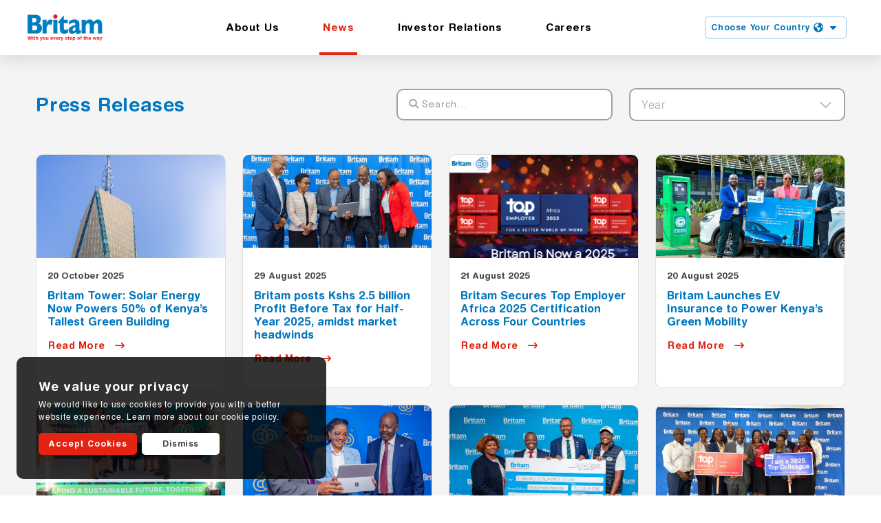

--- FILE ---
content_type: text/html; charset=utf-8
request_url: https://www.britam.com/news
body_size: 15972
content:
<!DOCTYPE html>
<html lang="en-gb" dir="ltr">

<head>



   <meta name="google-site-verification" content="6XCOzam62Si3LkVfgrFnZQsW11c0RroZyInd_WxetRA" />


   <script>
   (function(w, d, s, l, i) {
      w[l] = w[l] || [];
      w[l].push({
         'gtm.start': new Date().getTime(),
         event: 'gtm.js'
      });
      var f = d.getElementsByTagName(s)[0],
         j = d.createElement(s),
         dl = l != 'dataLayer' ? '&l=' + l : '';
      j.async = true;
      j.src =
         'https://www.googletagmanager.com/gtm.js?id=' + i + dl;
      f.parentNode.insertBefore(j, f);
   })(window, document, 'script', 'dataLayer', 'GTM-WQF2K4H');
   </script>

   <meta name="viewport" content="width=device-width, initial-scale=1.0">
   <meta name="keywords"
      content="experienced professionals, career opportunities, job openings, experienced hires, professional careers, financial industry careers, job vacancies, job applications, career growth, financial empowerment" />
   <meta name="description"
      content="Stay up-to-date with Britam News. Get the latest updates on finance, insurance, and investments. Empower your financial journey with us. Join Now!" />
   <meta title="Britam News | Stay Informed with the Latest Updates">
   <meta name="author" content="Britam" />

   <title>Britam News | Stay Informed with the Latest Updates</title>

   <!-- Required meta tags -->
   <meta charset="utf-8">
   <meta name="viewport" content="width=device-width, initial-scale=1">



   <link rel="icon" href="/images/favicon.ico" type="image/x-icon">
   <!-- Bootstrap CSS -->
   <link href="/templates/cassiopeia/css/bootstrap.min.css"
      rel="stylesheet">

   <link rel="stylesheet"
      href="/templates/cassiopeia/css/animate.min.css" />

   <script src="/templates/cassiopeia/js/fontawesome_e66131d67f.js">
   </script>

   <link href="/templates/cassiopeia/css/style.css" rel="stylesheet"
      type="text/css" />

   <link rel="stylesheet"
      href="/templates/cassiopeia/css/jquery.fancybox.min.css" />

   <script type="text/javascript">
   var base_url = '';
   </script>


   <script referrerpolicy=origin src="https://ir.nse.co.ke/js/BRIT"></script>
   <script referrerpolicy=origin src="https://ir.nse.co.ke/jst/BRIT"></script>
   <script src="/templates/cassiopeia/js/jquery-3.6.1.min.js"></script>

   <script type="text/javascript">
   var base_url = '';
   </script>

   <!-- End Google Tag Manager -->

</head>

<body>
   <!-- Google Tag Manager (noscript) -->
   <!-- Google Tag Manager (noscript) -->
   <noscript><iframe src="https://www.googletagmanager.com/ns.html?id=GTM-WQF2K4H" height="0" width="0"
         style="display:none;visibility:hidden"></iframe></noscript>
   <!-- End Google Tag Manager (noscript) -->
   <!-- End Google Tag Manager (noscript) -->


   <Navbar class="scrollheader headers">
      <div class="container">
         <div class="row">
            <nav class="classy-navbar justify-content-between" id="roamingnav">

               <!-- Logo -->
               <a class="nav-brand mainlogo" href="/"><img
                     src="/templates/cassiopeia/images/logo.png"
                     class="web-logo" alt="">
               </a>

                              <!-- Mobile Serach and Country -->
<div class="menu-btnarea d-none">
    <button class="btn btn-main" onclick="selectDesktopCountry()">
                            <span><i class="fa-sharp fa-solid fa-earth-americas"></i> <i
                                    class="fa-solid fa-caret-down"></i></span>
    </button>
    <ul class="countries" id="mobilecountries">

                <li><a href="https://ke.britam.com/">
                <img src="/images/icons/kenya.jpg#joomlaImage://local-images/icons/kenya.jpg?width=31&height=21" alt="KE" />
                <span>KE</span>
            </a>
        </li>
                <li><a href="https://ug.britam.com/">
                <img src="/images/icons/ug.png#joomlaImage://local-images/icons/ug.png?width=31&height=21" alt="UG" />
                <span>UG</span>
            </a>
        </li>
                <li><a href="https://tz.britam.com/">
                <img src="/images/icons/tz.png#joomlaImage://local-images/icons/tz.png?width=31&height=22" alt="TZ" />
                <span>TZ</span>
            </a>
        </li>
                <li><a href="https://rw.britam.com/">
                <img src="/images/icons/rwa.png#joomlaImage://local-images/icons/rwa.png?width=31&height=21" alt="RW" />
                <span>RW</span>
            </a>
        </li>
                <li><a href="https://ss.britam.com/">
                <img src="/images/icons/ss.webp#joomlaImage://local-images/icons/ss.webp?width=22&height=15" alt="SS" />
                <span>SS</span>
            </a>
        </li>
                <li><a href="https://mw.britam.com/">
                <img src="/images/icons/ml.png#joomlaImage://local-images/icons/ml.png?width=275&height=183" alt="MW" />
                <span>MW</span>
            </a>
        </li>
                <li><a href="https://mz.britam.com/">
                <img src="/images/icons/mz.webp#joomlaImage://local-images/icons/mz.webp?width=800&height=534" alt="MZ" />
                <span>MZ</span>
            </a>
        </li>
            </ul>
</div>
<!-- Mobile Serach and Country -->

               
               <!-- Navbar Toggler -->
               <div class="classy-navbar-toggler">
                  <span class="navbarToggler"><span></span><span></span><span></span></span>
               </div>
               <!-- Menu -->
                              <div class="classy-menu">
    <!-- Nav Start -->
    <div class="classynav">
        <a class="mobile-logo" href="https://www.britam.com/"><img src="https://www.britam.com//templates/cassiopeia/images/logo.png" class="web-logo" alt="">
        </a>
        <ul id="nav">
                        <li><a class="page-list-title "  href="/about-us">About Us</a>
                                <ul class="megamenu--mega dropdown">
                                        <li><a class="page-list-title" href="/about-us/our-leadership">Our Leadership</a></li>
                                        <li><a class="page-list-title" href="/about-us/betalab">Betalab</a></li>
                                        <li><a class="page-list-title" href="/about-us/sustainability">Sustainability</a></li>
                                        <li><a class="page-list-title" href="/about-us/britam-foundation">Britam Foundation</a></li>
                                    </ul>
                            </li>
                        <li><a class="page-list-title  active "  href="/news">News</a>
                                <ul class="megamenu--mega dropdown">
                                        <li><a class="page-list-title" href="/news/britam-secures-top-employer-africa-2025-certification-across-four-countries">Britam Secures Top Employer Africa 2025 Certification Across Four Countries</a></li>
                                        <li><a class="page-list-title" href="/news/britam-launches-ev-insurance-to-power-kenya-s-green-mobility">Britam Launches EV Insurance to Power Kenya’s Green Mobility</a></li>
                                        <li><a class="page-list-title" href="/news/britam-posts-kshs-2-5-billion-profit-before-tax-for-half-year-2025-amidst-market-headwinds">Britam posts Kshs 2.5 billion Profit Before Tax for Half-Year 2025, amidst market headwinds</a></li>
                                        <li><a class="page-list-title" href="/news/britam-uganda-certified-as-a-top-employer-2025-in-uganda-and-in-africa">Britam Uganda Certified as a Top Employer 2025 in Uganda and in Africa</a></li>
                                        <li><a class="page-list-title" href="/news/britam-tower-solar-energy-now-powers-50-of-kenyas-tallest-green-building">Britam Tower: Solar Energy Now Powers 50% of Kenya’s Tallest Green Building</a></li>
                                    </ul>
                            </li>
                        <li><a class="page-list-title "  href="/investor-relations">Investor Relations</a>
                                <ul class="megamenu--mega dropdown">
                                        <li><a class="page-list-title" href="/investor-relations/stock-information">Stock Information</a></li>
                                        <li><a class="page-list-title" href="/investor-relations/financial-results">Financial Results</a></li>
                                        <li><a class="page-list-title" href="/investor-relations/annual-reports">Annual Reports</a></li>
                                        <li><a class="page-list-title" href="/investor-relations/agm-information">AGM Information</a></li>
                                        <li><a class="page-list-title" href="/investor-relations/upcoming-events">Upcoming Events</a></li>
                                        <li><a class="page-list-title" href="/investor-relations/investor-webcasts">Investor Webcasts</a></li>
                                        <li><a class="page-list-title" href="/investor-relations/corporate-actions">Corporate Actions</a></li>
                                    </ul>
                            </li>
                        <li><a class="page-list-title "  href="/careers">Careers</a>
                                <ul class="megamenu--mega dropdown">
                                        <li><a class="page-list-title" href="/careers/early-careers">Early Careers</a></li>
                                        <li><a class="page-list-title" href="/careers/experienced-professionals">Experienced Professionals</a></li>
                                        <li><a class="page-list-title" href="/careers/join-our-sales-team">Join Our Sales Team</a></li>
                                    </ul>
                            </li>
                    </ul>

        <div class="menu-btnarea">
           <!-- <button class="btn btn-main search">
                <span><i class="fa-sharp fa-solid fa-magnifying-glass"></i>Search</span>
            </button>-->
            <button class="btn btn-main country-desktop" onclick="selectCountry()">
                                    <span>Choose your country <i class="fa-sharp fa-solid fa-earth-americas"></i> <i class="fa-solid fa-caret-down"></i></span>
            </button>

            <ul class="countries" id="countries">
                                    <li><a href="https://ke.britam.com/">
                            <img src="/images/icons/kenya.jpg#joomlaImage://local-images/icons/kenya.jpg?width=31&height=21" alt="KE" />
                            <span>KE</span>
                        </a>
                    </li>
                                    <li><a href="https://tz.britam.com/">
                            <img src="/images/icons/tz.png#joomlaImage://local-images/icons/tz.png?width=31&height=22" alt="TZ" />
                            <span>TZ</span>
                        </a>
                    </li>
                                    <li><a href="https://ug.britam.com/">
                            <img src="/images/icons/ug.png#joomlaImage://local-images/icons/ug.png?width=31&height=21" alt="UG" />
                            <span>UG</span>
                        </a>
                    </li>
                                    <li><a href="https://rw.britam.com/">
                            <img src="/images/icons/rwa.png#joomlaImage://local-images/icons/rwa.png?width=31&height=21" alt="RW" />
                            <span>RW</span>
                        </a>
                    </li>
                                    <li><a href="https://ss.britam.com/">
                            <img src="/images/icons/ss.webp#joomlaImage://local-images/icons/ss.webp?width=22&height=15" alt="SS" />
                            <span>SS</span>
                        </a>
                    </li>
                                    <li><a href="https://mw.britam.com/">
                            <img src="/images/icons/ml.png#joomlaImage://local-images/icons/ml.png?width=275&height=183" alt="MW" />
                            <span>MW</span>
                        </a>
                    </li>
                                    <li><a href="https://mz.britam.com/">
                            <img src="/images/icons/mz.webp#joomlaImage://local-images/icons/mz.webp?width=800&height=534" alt="MZ" />
                            <span>MZ</span>
                        </a>
                    </li>
                            </ul>

        </div>
    </div>
    <!-- Nav End -->
</div>
                           </nav>

         </div>
      </div>
   </Navbar>
   

   

      
<input type="hidden" id="category_id" name="category_id" value="153">

<!-- <section class="main-banner mid-height">
    <div class="main-banner-full owl-carousel owl-theme h-100">
        
                                            <div class="container-fluid image-holder h-100">

                    <div class="banner-background">
                        <img src="/images/assets/britam-emerging-consumers-fetes-top-financial-advisors-1682681369.jpg#joomlaImage://local-images/assets/britam-emerging-consumers-fetes-top-financial-advisors-1682681369.jpg?width=2048&height=1361">
                    </div>

                    <div class="container h-100 p-0">
                        <div class="row align-items-center h-100">
                            <div class="col-12 col-md-6 p-0 content-banner-holder">

                                <h1>Britam Emerging Consumers Fetes Top Financial Advisors</h1>

                                                                    <a
                                                                                    target="_parent"
                                            href="https://www.britam.com//news/britam-emerging-consumers-fetes-top-financial-advisors"
                                        
                                            class="btn btn-main btn-red"><span>Read More <i
                                                    class="fas fa-long-arrow-up"></i></span></a>
                                                            </div>
                        </div>
                    </div>
                </div>
                                            <div class="container-fluid image-holder h-100">

                    <div class="banner-background">
                        <img src="/images/assets/bonfire_travellers.webp#joomlaImage://local-images/assets/bonfire_travellers.webp?width=1440&height=400">
                    </div>

                    <div class="container h-100 p-0">
                        <div class="row align-items-center h-100">
                            <div class="col-12 col-md-6 p-0 content-banner-holder">

                                <h1>Britam to offer free Travel Insurance for Bonfire Travelers</h1>

                                                                    <a
                                                                                    target="_parent"
                                            href="https://www.britam.com//news/britam-to-offer-free-travel-insurance-for-bonfire-travelers"
                                        
                                            class="btn btn-main btn-red"><span>Read More <i
                                                    class="fas fa-long-arrow-up"></i></span></a>
                                                            </div>
                        </div>
                    </div>
                </div>
                        </div>
</section> -->

<section class="bg-grey pt-5 press-holder pb-5">
    <div class="container">
        <div class="row mb-5 align-items-center">
            <div class="col-12 col-sm-6 col-lg-5 heading">
                <h2>Press Releases</h2>
            </div>
            <div class="col-12 col-sm-6 col-lg-7 filters d-flex align-items-center">
                <div class="input-group">
                    <div id="search-autocomplete" class="form-outline form-control">
                        <i class="fa-sharp fa-solid fa-magnifying-glass"></i>
                        <input onkeyup="myfilter()"  type="search"  name="search" id="search" placeholder="Search... " maxlength="200"  autocomplete="off"
                        >
                    </div>
                </div>
                <div class="input-group">
                    <select id="year" name="year" onchange="filterPressRelease()" class="form-select" aria-label="Default select example">
                        <option value="all">Year</option>

                                                <option value="2024">2024</option>
                                                <option value="2023">2023</option>
                                                <option value="2025">2025</option>
                                                <option value="2022">2022</option>
                                                <option value="2021">2021</option>
                                            </select>
                </div>
            </div>
        </div>
        <div id="press_loading" class="row justify-content-stretch">


            
            
                        <div class="col-12 col-lg-3 small-card mb-4 promo-search">
                <div class="card p-0 h-100 mb-0 overflow-hidden">
                    <div class="image-holder p-0 mb-0">
                        <img src="/images/tower.jpeg#joomlaImage://local-images/tower.jpeg?width=833&height=1280" alt="Britam Tower: Solar Energy Now Powers 50% of Kenya’s Tallest Green Building" width="100%">
                    </div>
                    <div class="p-3">
                        <span class="min-head">20 October 2025</span>
                        <h2>Britam Tower: Solar Energy Now Powers 50% of Kenya’s Tallest Green Building</h2>
                        <!-- <div>Britam Tower in Upper Hill, the headquarters of Britam Holdings Plc and one of the tallest buildings in Africa at over 200 metres, has unveiled a rooftop solar system powerful enough to meet half of its own energy needs.<br /><br /></div>
<div>The Grade A skyscraper was the first building in Kenya to earn the prestigious EDGE certification from the International Finance Corporation (IFC) for its pioneering efficiency in energy, water, and materials. These innovations already help avoid nearly 1,000 tons of CO₂ emissions annually, setting a benchmark for sustainable office developments in Africa.<br /><br /></div>
<div>The new 250 kilowatt-peak (kWp) rooftop solar system, with another 50 kWp to follow, will generate about 420,000 kWh of clean power every year. That translates into significant electricity costs savings while preventing nearly 198 tons of CO₂ emissions — the same benefit as planting more than 10,800 trees annually.<br /><br /></div>
<div>“Britam Tower is not only a landmark on Nairobi’s skyline, but also a beacon of responsible business in Africa,” says Tom Gitogo, Group MD &amp; CEO of Britam. “With this solar investment, we are reducing our carbon footprint, enhancing energy resilience, and creating long-term value for our shareholders, tenants, and the wider community. At Britam, sustainability is how we work, build, and lead.”<br /><br /></div>
<div>This solar milestone builds on Britam’s earlier success at Britam Centre in Upper Hill, where a solar carport generated 122,869 kWh in its first year of operation. That project alone saved millions in power bills and prevented 132 tons of CO₂ emissions — proof that clean energy investments deliver both financial and environmental returns.</div>
<div>In support of sustainable mobility, Britam has also installed Electric Vehicle (EV) charging ports at both Britam Centre and Britam Tower, reinforcing its commitment to greener cities and enabling tenants and visitors to transition to cleaner transport options.<br /><br /></div>
<div>As part of its Environmental, Social, and Governance (ESG) strategy, Britam is expanding renewable energy and resource efficiency initiatives across its portfolio. By combining innovation, partnerships, and measurable impact, the Group continues to be a sustainability leader in Africa’s financial services and real estate sectors.</div>
 -->


                                                    <a
                                                                    target="_parent"
                                    href="/news/britam-tower-solar-energy-now-powers-50-of-kenyas-tallest-green-building"
                                
                                   class="btn btn-readmore"><span>Read More <i
                                            class="fas fa-long-arrow-right"></i></span></a>
                                            </div>
                </div>
            </div>
            
                        <div class="col-12 col-lg-3 small-card mb-4 promo-search">
                <div class="card p-0 h-100 mb-0 overflow-hidden">
                    <div class="image-holder p-0 mb-0">
                        <img src="/images/newsroom/HY2025-Presentation.webp#joomlaImage://local-images/newsroom/HY2025-Presentation.webp?width=1920&height=949" alt="Britam posts Kshs 2.5 billion Profit Before Tax for Half-Year 2025, amidst market headwinds" width="100%">
                    </div>
                    <div class="p-3">
                        <span class="min-head">29 August 2025</span>
                        <h2>Britam posts Kshs 2.5 billion Profit Before Tax for Half-Year 2025, amidst market headwinds</h2>
                        <!-- <ul>
<li>Insurance Revenue grew by 11% to Kshs 19.7 billion, up from Kshs 17.8 billion.</li>
<li>Interest and Dividend Income rose by 16% to Kshs 10.6 billion.</li>
<li>Total Assets grew by 8% to Kshs 225.0 billion, reinforcing balance sheet strength.</li>
</ul>
<p><strong>Nairobi, August 29, 2025</strong> – Britam Holdings Plc has posted a profit before tax of Kshs 2.5 billion, for the six-month period ended June 30, 2025. This performance, achieved in a challenging macro-economic environment marked by a declining yield curve and rising claims costs, underscores Britam’s resilience, strong fundamentals, and customer-first approach.</p>
<p>During the period, the Group recorded an 11% growth in insurance revenue to Kshs 19.7 billion, reflecting strong momentum across both the Life and General insurance businesses. Interest and dividend income also grew by 16% to Kshs 10.6 billion, supported by effective portfolio realignment and prudent investment strategies.</p>
<p>Britam’s balance sheet remained solid, with shareholders’ equity rising to Kshs 31.2 billion, up from Kshs 29.5 billion as at December 2024, reaffirming the Group’s strong capital position.</p>
<p>Commenting on the results, Tom Gitogo, Group Managing Director and CEO of Britam Holdings Plc, said, “Our performance in the first half of 2025 is a clear demonstration of Britam’s resilience and ability to deliver value even in a tough operating environment. Profit before tax stood at Kshs 2.5 billion mainly due to higher claims and effects of the declining yield curve. Importantly, this reflects our unwavering commitment to our customers, paying claims promptly and standing with them when they need us most.”</p>
<p>Adding, “We are pleased with the double-digit growth in insurance revenues and investment income, which highlights the strength of our core business. Our regional businesses continue to contribute positively to the overall performance in line with our diversification strategy. Looking ahead, we remain confident that as interest rates stabilize and economic conditions improve, Britam is well-positioned to deliver a stronger performance in the second half of the year.”</p>
<p>The review period falls within the last year of Britam's five-year strategic plan, spanning 2021 to 2025. The results continue to show the effectiveness of the Group’s customer- centric strategy, which has focused on enhancing customer value, driving digital adoption, growing the customer base, and optimizing operational efficiency to generate better returns.</p>
<p>As the group marks its 60th anniversary, it is deepening its investment in customer-centric innovations, such as simplified digital customer onboarding, streamlined customer journeys, and automated underwriting and claims processing to deliver faster, more seamless access to insurance and investment solutions.</p>
<p>Aligned with its growth agenda, Britam has also embedded sustainability principles across its operations. This ensures that its expansion delivers long-term positive impact for customers, communities, and the environment.</p>
<p>Recently the Group’s General Insurance Business Unit, introduced an EV insurance offering, positioning it at the forefront of Kenya’s green mobility shift.</p>
<p>The Board of Directors did not recommend the payment of an interim dividend for the half-year period, with a focus on retaining capital to support growth opportunities and long-term shareholder value creation.</p>
 -->


                                                    <a
                                                                    target="_parent"
                                    href="/news/britam-posts-kshs-2-5-billion-profit-before-tax-for-half-year-2025-amidst-market-headwinds"
                                
                                   class="btn btn-readmore"><span>Read More <i
                                            class="fas fa-long-arrow-right"></i></span></a>
                                            </div>
                </div>
            </div>
            
                        <div class="col-12 col-lg-3 small-card mb-4 promo-search">
                <div class="card p-0 h-100 mb-0 overflow-hidden">
                    <div class="image-holder p-0 mb-0">
                        <img src="/images/press-release/top.webp#joomlaImage://local-images/press-release/top.webp?width=4446&height=3059" alt="Britam Secures Top Employer Africa 2025 Certification Across Four Countries" width="100%">
                    </div>
                    <div class="p-3">
                        <span class="min-head">21 August 2025</span>
                        <h2>Britam Secures Top Employer Africa 2025 Certification Across Four Countries</h2>
                        <!-- <p><strong><span>Nairobi, August 21<sup>st</sup> 2025</span></strong><span>… Britam has achieved a historic milestone by being certified as a Top Employer Africa 2025, following the successful certification in its operations in Kenya, Uganda, Rwanda and Mozambique. This marks the first time Britam has attained the prestigious Africa Seal from the globally renowned Top Employers Institute (TEI). This achievement builds on Britam’s certification as a Top Employer Kenya in 2024, now maintained for the second consecutive year, and expanded in 2025 to include Uganda, Rwanda, and Mozambique.</span></p>
<p><span>Notably, Britam attained an overall score of 94.3%, surpassing the global benchmark and showing significant improvement across all the People and HR domains assessed by the Top Employers Institute.</span></p>
<p><span>This recognition reinforces Britam’s leadership in creating a workplace where employees thrive, contribute to a winning culture, and deliver meaningful impact across the continent. It highlights Britam’s outstanding people practices across six core HR domains and 20 critical areas, including people strategy, work environment, talent acquisition, learning, diversity &amp; inclusion, and wellbeing.</span></p>
<p><span>At the heart of Britam’s purpose, <em>“Safeguarding Dreams and Aspirations”</em>, lies a people-first philosophy that fosters an inclusive and dynamic workplace. Through initiatives such as Life@Britam, the School of Life programs – <em>SheThrives</em> and <em>ManCave</em>, Women in Leadership, and wellness offerings like the Employee Assistance Program, employees are empowered to feel heard, supported, and valued. At Britam, we place strong emphasis on career development and enriching employee experiences, making the workplace not only a source of opportunity, but also of purpose and fulfillment.</span></p>
<p><span>Britam Group Managing Director Tom Gitogo attributed this achievement to the innovation and commitment of the company’s employees, fondly known as the <em>Blue Tribe </em>and the winning culture of the BlueTribe.</span></p>
<p><span>“Our people and our winning culture are at the heart of this milestone. This recognition across four countries underlines the collective strength of the Blue Tribe in driving our purpose forward. Investing in our people is investing in the future of Britam, and this Africa Seal is a testament to their passion and commitment,” said Gitogo.</span></p>
<p><span>Britam’s HR Director Evelyne Munyoki emphasized the significance of the certification to Britam’s people strategy:</span></p>
<p><span>“Earning the Top Employer Africa Seal is a powerful affirmation of our journey towards building a truly inclusive and engaging culture and workplace across our markets. It reflects the passion, resilience, and innovation of the Blue Tribe. We will continue to champion diversity, wellbeing, and growth opportunities that empower our people to thrive and make meaningful contributions wherever we operate.”</span></p>
<p><span>As Britam celebrates its 60th Anniversary, this achievement marks a defining moment in its evolution as a pan-African financial services leader. The Top Employer Africa Seal not only cements Britam’s reputation as a people-first organization but also strengthens its commitment to employees, clients, and stakeholders across the continent.</span></p>
<p><span>Top Employers Institute CEO David Plink applauded the achievement:</span></p>
<p>“Consistency in a not-so-consistent world? In a time of rapid change where technological, economic, and social factors continually reshape our world these extraordinary times bring out the best in people and organisations. This year’s Top Employers Certification Programme showcases the resilience of the certified Top Employers 2025, who consistently prioritise the growth and wellbeing of their people, as they enrich the world of work. We are proud to celebrate these people-first leaders and teams as the Top Employers for 2025.</p>
<p><strong><span>About Britam</span></strong></p>
<p><span>Britam is a leading diversified financial services group, listed on the Nairobi Securities Exchange. The group operates across Eastern and Southern Africa, with a presence in Kenya, Uganda, Tanzania, Rwanda, South Sudan, Mozambique, and Malawi. Britam offers a wide range of financial products and services in Insurance, Asset Management, Banking, and Property.<br />For more information, please visit <a href="http://www.britam.com">www.britam.com</a>.</span></p>
<p><strong><span>About Top Employers Institute</span></strong></p>
<p>Top Employers Institute is the #1 global authority on HR strategies. With our world-leading Certification and data-led insights, we guide and empower organisations in delivering transformational people practices, driving business outcomes and helping them attract, engage and retain top talent.</p>
<p>In 2025, Top Employers Institute has certified more than 2,400 organisations in 125 countries/regions. These certified Top Employers positively impact the lives of over 13 million employees globally.</p>
 -->


                                                    <a
                                                                    target="_parent"
                                    href="/news/britam-secures-top-employer-africa-2025-certification-across-four-countries"
                                
                                   class="btn btn-readmore"><span>Read More <i
                                            class="fas fa-long-arrow-right"></i></span></a>
                                            </div>
                </div>
            </div>
            
                        <div class="col-12 col-lg-3 small-card mb-4 promo-search">
                <div class="card p-0 h-100 mb-0 overflow-hidden">
                    <div class="image-holder p-0 mb-0">
                        <img src="/images/press-release/ev-pr.webp#joomlaImage://local-images/press-release/ev-pr.webp?width=4176&height=2784" alt="Britam Launches EV Insurance to Power Kenya’s Green Mobility" width="100%">
                    </div>
                    <div class="p-3">
                        <span class="min-head">20 August 2025</span>
                        <h2>Britam Launches EV Insurance to Power Kenya’s Green Mobility</h2>
                        <!-- <p><strong>Nairobi, Kenya — 20th August 2025 … </strong>Britam General Insurance has launched an Electric Vehicle (EV) insurance cover in Kenya, designed to support the country’s growing shift to green mobility. The product, tailored for both fully electric and hybrid vehicles, positions Britam as a key player in accelerating Kenya’s transition to a low-carbon economy.</p>
<p>According to the Ministry of Transport and Infrastructure’s Draft National e-Mobility Policy, the government aims for EVs to constitute 5% of new vehicle registrations by 2025 — a sign of rising interest in cleaner transport. Britam’s new cover directly responds to this agenda and to the unique challenges faced by EV owners, such as high battery costs and limited repair infrastructure.</p>
<p>One of the cover’s standout features is the Battery Protect Cover Extension, which safeguards the most valuable component of an EV — the battery and electric motor system. Other benefits include coverage for personal charging equipment and an out-of-charge recovery service, which tows stranded vehicles to the nearest charging station.</p>
<p>“This EV Insurance cover shows how Britam innovates to meet evolving customer needs while supporting sustainable transport,” said James Mbithi, CEO and Principal Officer, Britam General Insurance. “By providing tailored EV insurance, we are contributing to a low-carbon future while helping the market scale responsibly.”</p>
<p>Beyond EV-specific risks, the cover offers comprehensive protection against accidental damage, theft, fire, flooding and malicious damage, along with additional benefits such as political violence and terrorism cover, courtesy vehicles, road rescue, and excess protection — under Britam’s standard motor insurance terms.</p>
<p>Premiums are designed to stay affordable, with the flexibility of lump-sum payments or monthly installments. The cover also extends to privately used electric motorcycles.</p>
<p>With this launch, Britam builds on its broader sustainability initiatives, including installation of three EV charging stations with six charging ports and a 183-panel solar car port at its Nairobi headquarters, underscoring its commitment to Sustainability.</p>
 -->


                                                    <a
                                                                    target="_parent"
                                    href="/news/britam-launches-ev-insurance-to-power-kenya-s-green-mobility"
                                
                                   class="btn btn-readmore"><span>Read More <i
                                            class="fas fa-long-arrow-right"></i></span></a>
                                            </div>
                </div>
            </div>
            
                        <div class="col-12 col-lg-3 small-card mb-4 promo-search">
                <div class="card p-0 h-100 mb-0 overflow-hidden">
                    <div class="image-holder p-0 mb-0">
                        <img src="/images/press-release/sus1.webp#joomlaImage://local-images/press-release/sus1.webp?width=4957&height=2430" alt="Britam Channels KSh2.4 Billion to Local and Minority Suppliers in 2024" width="100%">
                    </div>
                    <div class="p-3">
                        <span class="min-head">26 June 2025</span>
                        <h2>Britam Channels KSh2.4 Billion to Local and Minority Suppliers in 2024</h2>
                        <!-- <p><strong><em>Nairobi, Kenya, June 24, 2025</em></strong> — Britam Holdings Plc channeled KSh2.4 billion to local and minority-owned suppliers in 2024, reflecting the firm’s growing commitment to inclusive procurement and ESG-aligned business practices. The disclosure is part of Britam’s newly released 2024 Sustainability Report.</p>
<p>Britam implemented targeted supplier inclusion measures during the year, including a 50% discount on prequalification fees for women- and youth-owned businesses and full exemptions for suppliers ow by persons with disabilities (PWDs). Minority-owned businesses accounted for 21% of all prequalified suppliers, including 10 that self-identified as PWD-led.</p>
<p>“By working closely with domestic suppliers vetted using ESG criteria, Britam created downstream economic opportunities while raising sustainability standards across our supply chain,” said Tom Gitogo, Group CEO.</p>
<p>Britam’s report outlines additional progress on its environmental and social targets. The diversified financial services firm avoided 77.82 tonnes of carbon emissions through solar installations at Britam Centre, saving KSh2.17 million in energy costs. It also installed electric vehicle charging stations and reverse osmosis systems in 11 branches to reduce reliance on plastic bottled water. As it marks 60 years of impact, Britam has also committed to planting 60 million trees across Africa by 2030 — a bold pledge reinforcing its long-term climate action agenda.<br /><br /><img src="/images/press-release/sus2.webp" width="3072" height="2681" /></p>
<p>On the social front, Britam expanded its microinsurance portfolio to cover over 4 million people—primarily informal sector workers, women, and youth. It also doubled the reach of its chronic illness care programme, saving KSh5.2 million in healthcare expenses, and extended maternal and mental health support to over 1,200 uninsured women through its <em>Lea Mama</em> initiative.</p>
<p>Customer satisfaction also improved. Britam’s Net Promoter Score rose by 17% year-on-year in Kenya, reaching 42, aided by AI-driven omnichannel support tools.</p>
<p>The report highlights significant corporate governance gains, with 45% female board representation across Britam’s subsidiaries. 4 out of the 12 Britam Subsidiaries Boards are chaired by women. Britam was also named 1st Runner-Up in the Financial Sector at the Institute of Certified Secretaries’ Champions of Governance Awards for year 2024.</p>
<p>ESG oversight was formally embedded in Board Committee Terms of Reference, and 90% of staff received anti-corruption training. The company also disclosed KSh4.07 billion in tax contributions. <span> </span>Britam is keen to deepen its ESG impact by advancing climate resilience, expanding inclusive insurance, and driving financial innovation while strengthening governance, embedding a sustainability-focused culture, and fostering strategic stakeholder partnerships.</p>
<p>“As a business built on trust, our focus is not only on short-term returns but on long-term value creation for society,” Gitogo said. “Sustainability is not a side initiative; it’s a strategic imperative.”</p>
 -->


                                                    <a
                                                                    target="_parent"
                                    href="/news/britam-channels-ksh2-4-billion-to-local-and-minority-suppliers-in-2024"
                                
                                   class="btn btn-readmore"><span>Read More <i
                                            class="fas fa-long-arrow-right"></i></span></a>
                                            </div>
                </div>
            </div>
            
                        <div class="col-12 col-lg-3 small-card mb-4 promo-search">
                <div class="card p-0 h-100 mb-0 overflow-hidden">
                    <div class="image-holder p-0 mb-0">
                        <img src="/images/press-release/602.webp#joomlaImage://local-images/press-release/602.webp?width=6683&height=3760" alt="Britam Outlines Growth Plans During 29th AGM as it Marks 60 Years" width="100%">
                    </div>
                    <div class="p-3">
                        <span class="min-head">26 June 2025</span>
                        <h2>Britam Outlines Growth Plans During 29th AGM as it Marks 60 Years</h2>
                        <!-- <p><strong>Nairobi, Kenya, June 26<sup>th</sup>, 2025 …</strong> Britam Holdings Plc today held its 29th Annual General Meeting (AGM) where shareholders engaged leadership on strategic updates, growth plans and financial performance.</p>
<p>The AGM, as Britam marks 60 years of operations, highlighted growing investor confidence as the diversified financial firm continues to laser focus on innovation, financial inclusion, and long-term regional growth.</p>
<p>Britam reported strong financial results for 2024 despite a mixed macroeconomic environment. Profit Before Tax grew by 52% to Kshs 7.3 billion, while net investment income surged by 163% to Kshs 30.6 billion — a testament to the Group’s prudent investment strategy and effective risk management. Britam also recorded a 34% growth in insurance revenue, with both our Kenyan and regional businesses contributing significantly.</p>
<p>“We are committed to providing accessible, affordable financial solutions to all segments of society,” said Group Managing Director and CEO Tom Gitogo.</p>
<p>He added: “With the continued support of our stakeholders, we are confident in our ability to navigate change, unlock opportunity, and deliver lasting impact.”</p>
<p>In response to shareholder inquiries, Group CEO Tom Gitogo reaffirmed Britam’s intent to expand regionally, noting that groundwork is underway for market entry into the DRC. He described it as a “high-potential market” and part of Britam’s wider strategy to deepen financial inclusion across Africa.</p>
<p>Gitogo also addressed questions around the Group’s dividend policy. While 2024’s results were robust, the Board has decided not to declare a dividend at this time.  This decision is due to the retained earnings at the holding company level, from which dividends are paid, still being negative.</p>
<p>On innovation, Julius Mungai, Chair of Britam’s ICT Board Committee, indicated that the Group’s digital transformation is well underway, with technology playing an increasingly central role. AI is now embedded across core operations including underwriting and claims to data-driven customer engagement, resulting in better experiences, faster turnaround, and improved risk management.</p>
<p>The AGM also spotlighted Britam’s strategic milestones in 2024. The Group’s EPIC² strategy, enabled successful expansion into Uganda with new Life Insurance operations, alongside the launch of micro-insurance solutions across underserved markets.</p>
<p>Britam reported solid progress under a new ESG framework aligned to global standards. In 2024, the Group installed solar panels at Britam Centre and, through its Foundation, delivered clean water to 21 rural schools in Kenya, positively impacting over 28,000 lives. Maternal health initiatives were also scaled, delivering health literacy and quality care to expectant mothers.</p>
<p>Looking ahead, Britam reiterated its ambition to be Africa’s leading diversified financial services provider. Focus areas include deeper customer personalization powered by AI, expansion of microinsurance across new markets, and strategic partnerships to deliver inclusive and affordable financial solutions at scale.</p>
<p>“As we celebrate 60 years of Britam, we reflect on our journey with immense gratitude to our loyal customers, partners, employees, and shareholders who have been part of our journey,” said Britam Board Chairman Kuria Muchiru.</p>
<p>“This milestone is not just a celebration of our past achievements, but also a springboard for the next 60 years of growth, innovation, and impact,” he said.  </p>
 -->


                                                    <a
                                                                    target="_parent"
                                    href="/news/britam-outlines-growth-plans-during-29th-agm-as-it-marks-60-years"
                                
                                   class="btn btn-readmore"><span>Read More <i
                                            class="fas fa-long-arrow-right"></i></span></a>
                                            </div>
                </div>
            </div>
            
                        <div class="col-12 col-lg-3 small-card mb-4 promo-search">
                <div class="card p-0 h-100 mb-0 overflow-hidden">
                    <div class="image-holder p-0 mb-0">
                        <img src="/images/newsroom/Limuru2.webp#joomlaImage://local-images/newsroom/Limuru2.webp?width=800&height=533" alt="Britam General Insurance Pays KES 71 Million Fire Claim to Limuru Country Club" width="100%">
                    </div>
                    <div class="p-3">
                        <span class="min-head">12 February 2025</span>
                        <h2>Britam General Insurance Pays KES 71 Million Fire Claim to Limuru Country Club</h2>
                        <!--  -->


                                                    <a
                                                                    target="_parent"
                                    href="/news/britam-general-insurance-pays-kes-71-million-fire-claim-to-limuru-country-club"
                                
                                   class="btn btn-readmore"><span>Read More <i
                                            class="fas fa-long-arrow-right"></i></span></a>
                                            </div>
                </div>
            </div>
            
                        <div class="col-12 col-lg-3 small-card mb-4 promo-search">
                <div class="card p-0 h-100 mb-0 overflow-hidden">
                    <div class="image-holder p-0 mb-0">
                        <img src="/images/newsroom/exco.webp#joomlaImage://local-images/newsroom/exco.webp?width=800&height=450" alt="Britam Shines as Kenya’s First Insurance Top Employer 2025" width="100%">
                    </div>
                    <div class="p-3">
                        <span class="min-head">30 January 2025</span>
                        <h2>Britam Shines as Kenya’s First Insurance Top Employer 2025</h2>
                        <!--  -->


                                                    <a
                                                                    target="_parent"
                                    href="/news/britam-shines-as-kenya-s-first-insurance-top-employer-2025"
                                
                                   class="btn btn-readmore"><span>Read More <i
                                            class="fas fa-long-arrow-right"></i></span></a>
                                            </div>
                </div>
            </div>
            
                        <div class="col-12 col-lg-3 small-card mb-4 promo-search">
                <div class="card p-0 h-100 mb-0 overflow-hidden">
                    <div class="image-holder p-0 mb-0">
                        <img src="/images/newsroom/COG.webp#joomlaImage://local-images/newsroom/COG.webp?width=900&height=600" alt="Britam Awarded at Champions of Governance Awards" width="100%">
                    </div>
                    <div class="p-3">
                        <span class="min-head">04 December 2024</span>
                        <h2>Britam Awarded at Champions of Governance Awards</h2>
                        <!--  -->


                                                    <a
                                                                    target="_parent"
                                    href="/news/britam-awarded-at-champions-of-governance-awards"
                                
                                   class="btn btn-readmore"><span>Read More <i
                                            class="fas fa-long-arrow-right"></i></span></a>
                                            </div>
                </div>
            </div>
            
                        <div class="col-12 col-lg-3 small-card mb-4 promo-search">
                <div class="card p-0 h-100 mb-0 overflow-hidden">
                    <div class="image-holder p-0 mb-0">
                        <img src="/images/newsroom/Britam-YouTube.webp#joomlaImage://local-images/newsroom/Britam-YouTube.webp?width=900&height=506" alt="Britam Foundation and Davis & Shirtliff Provide Water Solution to Machakos School" width="100%">
                    </div>
                    <div class="p-3">
                        <span class="min-head">03 December 2024</span>
                        <h2>Britam Foundation and Davis & Shirtliff Provide Water Solution to Machakos School</h2>
                        <!--  -->


                                                    <a
                                                                    target="_parent"
                                    href="/news/britam-foundation-and-davis-shirtliff-provide-water-solution-to-machakos-school"
                                
                                   class="btn btn-readmore"><span>Read More <i
                                            class="fas fa-long-arrow-right"></i></span></a>
                                            </div>
                </div>
            </div>
            
                        <div class="col-12 col-lg-3 small-card mb-4 promo-search">
                <div class="card p-0 h-100 mb-0 overflow-hidden">
                    <div class="image-holder p-0 mb-0">
                        <img src="/images/newsroom/HR-Awards.webp#joomlaImage://local-images/newsroom/HR-Awards.webp?width=900&height=600" alt="Britam Shines at the HR Awards 2024" width="100%">
                    </div>
                    <div class="p-3">
                        <span class="min-head">29 November 2024</span>
                        <h2>Britam Shines at the HR Awards 2024</h2>
                        <!--  -->


                                                    <a
                                                                    target="_parent"
                                    href="/news/britam-shines-at-the-hr-awards-2024"
                                
                                   class="btn btn-readmore"><span>Read More <i
                                            class="fas fa-long-arrow-right"></i></span></a>
                                            </div>
                </div>
            </div>
            
                        <div class="col-12 col-lg-3 small-card mb-4 promo-search">
                <div class="card p-0 h-100 mb-0 overflow-hidden">
                    <div class="image-holder p-0 mb-0">
                        <img src="/images/FormsAndDownloads/Motiflex-press1.jpg#joomlaImage://local-images/FormsAndDownloads/Motiflex-press1.jpg?width=800&height=548" alt="Britam Provides Affordable Car Insurance " width="100%">
                    </div>
                    <div class="p-3">
                        <span class="min-head">20 November 2024</span>
                        <h2>Britam Provides Affordable Car Insurance </h2>
                        <!--  -->


                                                    <a
                                                                    target="_parent"
                                    href="/news/britam-provides-affordable-car-insurance"
                                
                                   class="btn btn-readmore"><span>Read More <i
                                            class="fas fa-long-arrow-right"></i></span></a>
                                            </div>
                </div>
            </div>
            
                        <div class="col-12 col-lg-3 small-card mb-4 promo-search">
                <div class="card p-0 h-100 mb-0 overflow-hidden">
                    <div class="image-holder p-0 mb-0">
                        <img src="/images/newsroom/Britam-Tower-Blue.webp#joomlaImage://local-images/newsroom/Britam-Tower-Blue.webp?width=900&height=600" alt="Britam Tower Lights Up Blue for World Children’s Day" width="100%">
                    </div>
                    <div class="p-3">
                        <span class="min-head">20 November 2024</span>
                        <h2>Britam Tower Lights Up Blue for World Children’s Day</h2>
                        <!--  -->


                                                    <a
                                                                    target="_parent"
                                    href="/news/britam-tower-lights-up-blue-for-world-children-s-day"
                                
                                   class="btn btn-readmore"><span>Read More <i
                                            class="fas fa-long-arrow-right"></i></span></a>
                                            </div>
                </div>
            </div>
            
                        <div class="col-12 col-lg-3 small-card mb-4 promo-search">
                <div class="card p-0 h-100 mb-0 overflow-hidden">
                    <div class="image-holder p-0 mb-0">
                        <img src="/images/newsroom/Female-Wellness.jpg#joomlaImage://local-images/newsroom/Female-Wellness.jpg?width=800&height=548" alt="Britam Unveils Affordable Female Wellness Cover" width="100%">
                    </div>
                    <div class="p-3">
                        <span class="min-head">05 November 2024</span>
                        <h2>Britam Unveils Affordable Female Wellness Cover</h2>
                        <!--  -->


                                                    <a
                                                                    target="_parent"
                                    href="/news/britam-unveils-affordable-female-wellness-cover"
                                
                                   class="btn btn-readmore"><span>Read More <i
                                            class="fas fa-long-arrow-right"></i></span></a>
                                            </div>
                </div>
            </div>
            
                        <div class="col-12 col-lg-3 small-card mb-4 promo-search">
                <div class="card p-0 h-100 mb-0 overflow-hidden">
                    <div class="image-holder p-0 mb-0">
                        <img src="/images/newsroom/ICX-Awards.webp#joomlaImage://local-images/newsroom/ICX-Awards.webp?width=900&height=601" alt="Britam Triumphs at the 2024 ICX Service Excellence Awards" width="100%">
                    </div>
                    <div class="p-3">
                        <span class="min-head">25 October 2024</span>
                        <h2>Britam Triumphs at the 2024 ICX Service Excellence Awards</h2>
                        <!--  -->


                                                    <a
                                                                    target="_parent"
                                    href="/news/britam-triumphs-at-the-2024-icx-service-excellence-awards"
                                
                                   class="btn btn-readmore"><span>Read More <i
                                            class="fas fa-long-arrow-right"></i></span></a>
                                            </div>
                </div>
            </div>
            
                        <div class="col-12 col-lg-3 small-card mb-4 promo-search">
                <div class="card p-0 h-100 mb-0 overflow-hidden">
                    <div class="image-holder p-0 mb-0">
                        <img src="/images/newsroom/Britam-Little.webp#joomlaImage://local-images/newsroom/Britam-Little.webp?width=800&height=533" alt="Britam and Little Partner to Enhance Passenger Safety" width="100%">
                    </div>
                    <div class="p-3">
                        <span class="min-head">25 September 2024</span>
                        <h2>Britam and Little Partner to Enhance Passenger Safety</h2>
                        <!--  -->


                                                    <a
                                                                    target="_parent"
                                    href="/news/britam-and-little-partner-to-enhance-passenger-safety"
                                
                                   class="btn btn-readmore"><span>Read More <i
                                            class="fas fa-long-arrow-right"></i></span></a>
                                            </div>
                </div>
            </div>
            
                        <div class="col-12 col-lg-3 small-card mb-4 promo-search">
                <div class="card p-0 h-100 mb-0 overflow-hidden">
                    <div class="image-holder p-0 mb-0">
                        <img src="/images/newsroom/DAG_9669.webp#joomlaImage://local-images/newsroom/DAG_9669.webp?width=800&height=534" alt="Britam Foundation Partners with Davis and Shirtliff " width="100%">
                    </div>
                    <div class="p-3">
                        <span class="min-head">11 September 2024</span>
                        <h2>Britam Foundation Partners with Davis and Shirtliff </h2>
                        <!--  -->


                                                    <a
                                                                    target="_parent"
                                    href="/news/britam-foundation-partners-with-davis-and-shirtliff"
                                
                                   class="btn btn-readmore"><span>Read More <i
                                            class="fas fa-long-arrow-right"></i></span></a>
                                            </div>
                </div>
            </div>
            
                        <div class="col-12 col-lg-3 small-card mb-4 promo-search">
                <div class="card p-0 h-100 mb-0 overflow-hidden">
                    <div class="image-holder p-0 mb-0">
                        <img src="/images/newsroom/Solar-port.webp#joomlaImage://local-images/newsroom/Solar-port.webp?width=800&height=534" alt="Britam Unveils 183- Solar Panel Car Port at Britam Centre" width="100%">
                    </div>
                    <div class="p-3">
                        <span class="min-head">06 September 2024</span>
                        <h2>Britam Unveils 183- Solar Panel Car Port at Britam Centre</h2>
                        <!--  -->


                                                    <a
                                                                    target="_parent"
                                    href="/news/britam-unveils-183-solar-panel-car-port-at-britam-centre"
                                
                                   class="btn btn-readmore"><span>Read More <i
                                            class="fas fa-long-arrow-right"></i></span></a>
                                            </div>
                </div>
            </div>
            
                        <div class="col-12 col-lg-3 small-card mb-4 promo-search">
                <div class="card p-0 h-100 mb-0 overflow-hidden">
                    <div class="image-holder p-0 mb-0">
                        <img src="/images/newsroom/financials-new2.webp#joomlaImage://local-images/newsroom/financials-new2.webp?width=1000&height=588" alt="Britam's Pre-tax Profit Up by 18% to Ksh 2.8 Billion in Half-Year" width="100%">
                    </div>
                    <div class="p-3">
                        <span class="min-head">30 August 2024</span>
                        <h2>Britam's Pre-tax Profit Up by 18% to Ksh 2.8 Billion in Half-Year</h2>
                        <!--  -->


                                                    <a
                                                                    target="_parent"
                                    href="/news/britams-pre-tax-profit-up-by-18-to-ksh-2-8-billion-in-half-year"
                                
                                   class="btn btn-readmore"><span>Read More <i
                                            class="fas fa-long-arrow-right"></i></span></a>
                                            </div>
                </div>
            </div>
            
                        <div class="col-12 col-lg-3 small-card mb-4 promo-search">
                <div class="card p-0 h-100 mb-0 overflow-hidden">
                    <div class="image-holder p-0 mb-0">
                        <img src="/images/newsroom/Britam-kwanza2.webp#joomlaImage://local-images/newsroom/Britam-kwanza2.webp?width=1000&height=667" alt="Britam Tanzania Bank of Africa Partnership " width="100%">
                    </div>
                    <div class="p-3">
                        <span class="min-head">13 August 2024</span>
                        <h2>Britam Tanzania Bank of Africa Partnership </h2>
                        <!--  -->


                                                    <a
                                                                    target="_parent"
                                    href="/news/britam-tanzania-bank-of-africa-partnership"
                                
                                   class="btn btn-readmore"><span>Read More <i
                                            class="fas fa-long-arrow-right"></i></span></a>
                                            </div>
                </div>
            </div>
            
                        <div class="col-12 col-lg-3 small-card mb-4 promo-search">
                <div class="card p-0 h-100 mb-0 overflow-hidden">
                    <div class="image-holder p-0 mb-0">
                        <img src="/images/press-release/betalab-12.webp#joomlaImage://local-images/press-release/betalab-12.webp?width=1000&height=620" alt="Britam's BetaLab Announces Six Promising Startups for Pre-Incubation Program" width="100%">
                    </div>
                    <div class="p-3">
                        <span class="min-head">12 August 2024</span>
                        <h2>Britam's BetaLab Announces Six Promising Startups for Pre-Incubation Program</h2>
                        <!--  -->


                                                    <a
                                                                    target="_parent"
                                    href="/news/britams-betalab-announces-six-promising-startups-for-pre-incubation-program"
                                
                                   class="btn btn-readmore"><span>Read More <i
                                            class="fas fa-long-arrow-right"></i></span></a>
                                            </div>
                </div>
            </div>
            
                        <div class="col-12 col-lg-3 small-card mb-4 promo-search">
                <div class="card p-0 h-100 mb-0 overflow-hidden">
                    <div class="image-holder p-0 mb-0">
                        <img src="/images/newsroom/Shaping-Tomorrows-Tech-Innovators.webp#joomlaImage://local-images/newsroom/Shaping-Tomorrows-Tech-Innovators.webp?width=1000&height=559" alt="BetaLab Internship: Shaping Tomorrow's Tech Innovators" width="100%">
                    </div>
                    <div class="p-3">
                        <span class="min-head">07 August 2024</span>
                        <h2>BetaLab Internship: Shaping Tomorrow's Tech Innovators</h2>
                        <!--  -->


                                                    <a
                                                                    target="_parent"
                                    href="/news/betalab-internship-shaping-tomorrows-tech-innovators"
                                
                                   class="btn btn-readmore"><span>Read More <i
                                            class="fas fa-long-arrow-right"></i></span></a>
                                            </div>
                </div>
            </div>
            
                        <div class="col-12 col-lg-3 small-card mb-4 promo-search">
                <div class="card p-0 h-100 mb-0 overflow-hidden">
                    <div class="image-holder p-0 mb-0">
                        <img src="/images/newsroom/Reimagining-The-Future-of-Insurance.webp#joomlaImage://local-images/newsroom/Reimagining-The-Future-of-Insurance.webp?width=1000&height=563" alt="Britam's BetaLab: Reimagining the Future of Insurance" width="100%">
                    </div>
                    <div class="p-3">
                        <span class="min-head">07 August 2024</span>
                        <h2>Britam's BetaLab: Reimagining the Future of Insurance</h2>
                        <!--  -->


                                                    <a
                                                                    target="_parent"
                                    href="/news/britams-betalab-reimagining-the-future-of-insurance"
                                
                                   class="btn btn-readmore"><span>Read More <i
                                            class="fas fa-long-arrow-right"></i></span></a>
                                            </div>
                </div>
            </div>
            
                        <div class="col-12 col-lg-3 small-card mb-4 promo-search">
                <div class="card p-0 h-100 mb-0 overflow-hidden">
                    <div class="image-holder p-0 mb-0">
                        <img src="/images/newsroom/BAM.webp#joomlaImage://local-images/newsroom/BAM.webp?width=800&height=595" alt="Britam Asset Managers Launches Affordable Pension Scheme for SMEs " width="100%">
                    </div>
                    <div class="p-3">
                        <span class="min-head">31 July 2024</span>
                        <h2>Britam Asset Managers Launches Affordable Pension Scheme for SMEs </h2>
                        <!--  -->


                                                    <a
                                                                    target="_parent"
                                    href="/news/britam-asset-managers-launches-affordable-pension-scheme-for-smes"
                                
                                   class="btn btn-readmore"><span>Read More <i
                                            class="fas fa-long-arrow-right"></i></span></a>
                                            </div>
                </div>
            </div>
            
                        <div class="col-12 col-lg-3 small-card mb-4 promo-search">
                <div class="card p-0 h-100 mb-0 overflow-hidden">
                    <div class="image-holder p-0 mb-0">
                        <img src="/images/press-release/agm-2024pr.webp#joomlaImage://local-images/press-release/agm-2024pr.webp?width=5796&height=4454" alt="Britam Prioritizes Continued Growth as It Eyes Entry Into DRC Market" width="100%">
                    </div>
                    <div class="p-3">
                        <span class="min-head">27 June 2024</span>
                        <h2>Britam Prioritizes Continued Growth as It Eyes Entry Into DRC Market</h2>
                        <!--  -->


                                                    <a
                                                                    target="_parent"
                                    href="/news/britam-prioritizes-continued-growth-as-it-eyes-entry-into-drc-market"
                                
                                   class="btn btn-readmore"><span>Read More <i
                                            class="fas fa-long-arrow-right"></i></span></a>
                                            </div>
                </div>
            </div>
            
                        <div class="col-12 col-lg-3 small-card mb-4 promo-search">
                <div class="card p-0 h-100 mb-0 overflow-hidden">
                    <div class="image-holder p-0 mb-0">
                        <img src="/images/press-release/sustainabilityreport-img.webp#joomlaImage://local-images/press-release/sustainabilityreport-img.webp?width=5559&height=4204" alt="Britam's 2023 Sustainability Report: Leadership in Environment, Well-being, Inclusion, and Ethics" width="100%">
                    </div>
                    <div class="p-3">
                        <span class="min-head">24 June 2024</span>
                        <h2>Britam's 2023 Sustainability Report: Leadership in Environment, Well-being, Inclusion, and Ethics</h2>
                        <!--  -->


                                                    <a
                                                                    target="_parent"
                                    href="/news/britams-2023-sustainability-report-leadership-in-environment-well-being-inclusion-and-ethics"
                                
                                   class="btn btn-readmore"><span>Read More <i
                                            class="fas fa-long-arrow-right"></i></span></a>
                                            </div>
                </div>
            </div>
            
                        <div class="col-12 col-lg-3 small-card mb-4 promo-search">
                <div class="card p-0 h-100 mb-0 overflow-hidden">
                    <div class="image-holder p-0 mb-0">
                        <img src="/images/press-release/Britam-Lea-Mama-Main.webp#joomlaImage://local-images/press-release/Britam-Lea-Mama-Main.webp?width=1000&height=553" alt="Britam, Fsd Kenya and Jacaranda Health Launch Partnership to Improve Maternal and Neonatal Healthcare in Kenya" width="100%">
                    </div>
                    <div class="p-3">
                        <span class="min-head">15 May 2024</span>
                        <h2>Britam, Fsd Kenya and Jacaranda Health Launch Partnership to Improve Maternal and Neonatal Healthcare in Kenya</h2>
                        <!--  -->


                                                    <a
                                                                    target="_parent"
                                    href="/news/britam-fsd-kenya-and-jacaranda-health-launch-partnership-to-improve-maternal-and-neonatal-healthcare-in-kenya"
                                
                                   class="btn btn-readmore"><span>Read More <i
                                            class="fas fa-long-arrow-right"></i></span></a>
                                            </div>
                </div>
            </div>
            
                        <div class="col-12 col-lg-3 small-card mb-4 promo-search">
                <div class="card p-0 h-100 mb-0 overflow-hidden">
                    <div class="image-holder p-0 mb-0">
                        <img src="/images/press-release/Britam-SME-Floods-main.webp#joomlaImage://local-images/press-release/Britam-SME-Floods-main.webp?width=1986&height=1119" alt="Britam Advocates for SME Risk Mitigation Amidst Devastating Floods in Kenya" width="100%">
                    </div>
                    <div class="p-3">
                        <span class="min-head">06 May 2024</span>
                        <h2>Britam Advocates for SME Risk Mitigation Amidst Devastating Floods in Kenya</h2>
                        <!--  -->


                                                    <a
                                                                    target="_parent"
                                    href="/news/britam-advocates-for-sme-risk-mitigation-amidst-devastating-floods-in-kenya"
                                
                                   class="btn btn-readmore"><span>Read More <i
                                            class="fas fa-long-arrow-right"></i></span></a>
                                            </div>
                </div>
            </div>
            
                        <div class="col-12 col-lg-3 small-card mb-4 promo-search">
                <div class="card p-0 h-100 mb-0 overflow-hidden">
                    <div class="image-holder p-0 mb-0">
                        <img src="/images/press-release/AGM-Press-release.JPG#joomlaImage://local-images/press-release/AGM-Press-release.JPG?width=4256&height=2832" alt="Britam's Pre-tax Profit for the Full Year 2023, Up 65% (Last Year Shs 2.92 Billion) to Shs 4.82 Billion on Revenue Jump" width="100%">
                    </div>
                    <div class="p-3">
                        <span class="min-head">28 March 2024</span>
                        <h2>Britam's Pre-tax Profit for the Full Year 2023, Up 65% (Last Year Shs 2.92 Billion) to Shs 4.82 Billion on Revenue Jump</h2>
                        <!--  -->


                                                    <a
                                                                    target="_parent"
                                    href="/news/britams-pre-tax-profit-for-the-full-year-2023-up-65-last-year-shs-2-92-billion-to-shs-4-82-billion-on-revenue-jump"
                                
                                   class="btn btn-readmore"><span>Read More <i
                                            class="fas fa-long-arrow-right"></i></span></a>
                                            </div>
                </div>
            </div>
            
                        <div class="col-12 col-lg-3 small-card mb-4 promo-search">
                <div class="card p-0 h-100 mb-0 overflow-hidden">
                    <div class="image-holder p-0 mb-0">
                        <img src="/images/about/AKI-Awards-Britam2.webp#joomlaImage://local-images/about/AKI-Awards-Britam2.webp?width=2988&height=1918" alt="Britam Scoops Life Insurance Company of the Year Award at 2023 AKI Awards for 17th Consecutive Year" width="100%">
                    </div>
                    <div class="p-3">
                        <span class="min-head">11 March 2024</span>
                        <h2>Britam Scoops Life Insurance Company of the Year Award at 2023 AKI Awards for 17th Consecutive Year</h2>
                        <!--  -->


                                                    <a
                                                                    target="_parent"
                                    href="/news/britam-scoops-life-insurance-company-of-the-year-award-at-2023-aki-awards-for-17th-consecutive-year"
                                
                                   class="btn btn-readmore"><span>Read More <i
                                            class="fas fa-long-arrow-right"></i></span></a>
                                            </div>
                </div>
            </div>
                                </div>
        <div style="display: none" id="no_item_found">No Item Found</div>
    </div>
</section>

   

      <div id="cookiesblock" class="cookiesblock">
    <div class="align-items-center">
        <div class="cookie-content">
            <h4>We value your privacy</h4>
            <p>We would like to use cookies to provide you with a better website experience. Learn more about our cookie policy.</p>
        </div>
        <div class="cookie-btns w-100">
            <a href="javascript:void(0)" onclick="setCookies()" class="btn btn-main btn-red"><span>Accept Cookies</span></a>
            <a href="javascript:void(0)" onclick="setCookies()" class="btn btn-main btn-white"><span>Dismiss</span></a>
        </div>
    </div>
</div>

   
      
<footer class="main-footer pt-5 pb-5">
    <div class="container">
        <div class="row">
            <div class="col-12 new-footer d-flex justify-between">
                                    <ul class="footer-list">
                        <li class="title">About Us</li>
                        <ul>

                                                                <li><a                                                 href="/about-us/betalab">Betalab</a></li>

                                                                    <li><a                                                 href="https://connect.britam.com">Britam Connect</a></li>

                                                                    <li><a                                                 href="/about-us/our-leadership/board-of-directors">Our Leadership</a></li>

                                                                    <li><a                                                 href="/about-us/britam-foundation-old">Britam Foundation</a></li>

                                                                    <li><a                                                 href="/about-us/sustainability">Sustainability</a></li>

                                                                                    </ul>


                    </ul>
                                    <ul class="footer-list">
                        <li class="title">Investor Relations</li>
                        <ul>

                                                                <li><a                                                 href="/investor-relations/stock-information">Stock Information</a></li>

                                                                    <li><a                                                 href="/investor-relations/annual-reports">Annual Reports</a></li>

                                                                    <li><a                                                 href="/investor-relations/agm-information">AGM Information</a></li>

                                                                                    </ul>


                    </ul>
                                    <ul class="footer-list">
                        <li class="title">Careers</li>
                        <ul>

                                                                <li><a                                                 href="/careers/early-careers">Early Careers</a></li>

                                                                    <li><a                                                 href="/careers/experienced-professionals">Experienced Professionals</a></li>

                                                                    <li><a                                                 href="/careers/join-our-sales-team">Join Our Sales Team</a></li>

                                                                                    </ul>


                    </ul>
                                    <ul class="footer-list">
                        <li class="title">Legal</li>
                        <ul>

                                                                <li><a                                                 href="/legal/privacy-policy">Privacy Policy</a></li>

                                                                    <li><a                                                 href="/legal/terms-and-conditions">Terms and Conditions</a></li>

                                                                    <li><a                                                 href="/legal/cookie-policy">Cookie Policy</a></li>

                                                                    <li><a                                                 href="/images/FormsAndDownloads/Britam-Holdings-Plc-Board-Charter.pdf">Board Charter</a></li>

                                                                    <li><a                                                 href="/images/FormsAndDownloads/Stakeholders-Engagement-Policy.pdf">Stakeholder Policy</a></li>

                                                                                    </ul>


                    </ul>
                                            </div>

        </div>
        <span class="footer-line"></span>
        <div class="row pt-4">
            <div class="col-12">
            <ul class="d-flex align-items-center justify-content-between">
                    <div class="app">
                        <h4>Download MyBritam App</h4>
                        <ul class="d-flex align-items-center justify-content-between">
                            <li><a href="https://apps.apple.com/ke/app/mybritam/id1463360807"><img
                                            src="https://www.britam.com//images/app-store.png#joomlaImage://local-images/app-store.png?width=152&height=45"
                                            alt="Britam Country App Store"/></a>
                            </li>
                            <li><a href="https://play.google.com/store/apps/details?id=com.app.britam&hl=en&gl=US"><img
                                            src="https://www.britam.com//images/google-play.png#joomlaImage://local-images/google-play.png?width=153&height=45"
                                            alt="Britam Country Play Store"/></a></li>
                        </ul>
                    </div>
                    <div class="regulation text-end">
                        <div class="social-icons">

                            <div class="social-icons">
                                <ul class="d-flex align-items-end justify-content-end">

                                                                            <li><a target="_blank" href="https://www.instagram.com/_britam/"><i
                                                        class="fa-brands fa-instagram"></i></a></li>
                                                                            <li><a target="_blank" href="https://www.facebook.com/BritamEA"><i
                                                        class="fa-brands fa-facebook-f"></i></a></li>
                                                                            <li><a target="_blank" href="https://twitter.com/BritamEA"><i
                                                        class="fa-brands fa-x-twitter"></i></a></li>
                                                                            <li><a target="_blank" href="https://www.linkedin.com/company/britam/"><i
                                                        class="fa-brands fa-linkedin-in"></i></a></li>
                                                                            <li><a target="_blank" href="https://www.youtube.com/@BritamEA/featured"><i
                                                        class="fa-brands fa-youtube"></i></a></li>
                                                                        

                                </ul>
                            </div>
                        </div>
                        <p>© 2026  Britam. All Rights Reserved.</p>
                        <p> Regulated by the Insurance Regulatory Authority</p>
                    </div>
                </ul>
            </div>
        </div>
    </div>
</footer>

   

   <script src="/templates/cassiopeia/js/bootstrap.bundle.min.js">
   </script>
   <script src="/templates/cassiopeia/js/owlslider.js"
      type="text/javascript"></script>
   <script src="/templates/cassiopeia/js/jquery.fancybox.min.js">
   </script>
   <script src="/templates/cassiopeia/js/main.js" type="text/Javascript">
   </script>
   <script src="/templates/cassiopeia/js/functions.js"
      type="text/Javascript"></script>

</body>

</html>

--- FILE ---
content_type: text/css
request_url: https://www.britam.com/templates/cassiopeia/css/style.css
body_size: 20544
content:
@font-face {
  font-family: 'Helvetica';
  src: url('../fonts/Helvetica-Compressed.woff2') format('woff2'),
      url('../fonts/Helvetica-Compressed.woff') format('woff'),
      url('../fonts/Helvetica-Compressed.ttf') format('truetype');
  font-weight: normal;
  font-style: normal;
  font-display: swap;
}

@font-face {
  font-family: 'Helvetica';
  src: url('../fonts/Helvetica-Bold.woff2') format('woff2'),
      url('../fonts/Helvetica-Bold.woff') format('woff'),
      url('../fonts/Helvetica-Bold.ttf') format('truetype');
  font-weight: bold;
  font-style: normal;
  font-display: swap;
}

@font-face {
  font-family: 'Helvetica';
  src: url('../fonts/Helvetica-BoldOblique.woff2') format('woff2'),
      url('../fonts/Helvetica-BoldOblique.woff') format('woff'),
      url('../fonts/Helvetica-BoldOblique.ttf') format('truetype');
  font-weight: bold;
  font-style: italic;
  font-display: swap;
}

@font-face {
  font-family: 'Helvetica';
  src: url('../fonts/HelveticaRounded-Bold.woff2') format('woff2'),
      url('../fonts/HelveticaRounded-Bold.woff') format('woff'),
      url('../fonts/HelveticaRounded-Bold.ttf') format('truetype');
  font-weight: bold;
  font-style: normal;
  font-display: swap;
}

@font-face {
  font-family: 'Helvetica';
  src: url('../fonts/Helvetica-Light.woff2') format('woff2'),
      url('../fonts/Helvetica-Light.woff') format('woff'),
      url('../fonts/Helvetica-Light.ttf') format('truetype');
  font-weight: 300;
  font-style: normal;
  font-display: swap;
}

@font-face {
  font-family: 'Helvetica';
  src: url('Helvetica-Oblique.woff2') format('woff2'),
      url('Helvetica-Oblique.woff') format('woff'),
      url('Helvetica-Oblique.ttf') format('truetype');
  font-weight: normal;
  font-style: italic;
  font-display: swap;
}

@font-face {
  font-family: 'Helvetica';
  src: url('../fonts/Helvetica.woff2') format('woff2'),
      url('../fonts/Helvetica.woff') format('woff'),
      url('../fonts/Helvetica.ttf') format('truetype');
  font-weight: normal;
  font-style: normal;
  font-display: swap;
}


/*** Owl Carousel v2.2.0 ***/
.owl-carousel,.owl-carousel .owl-item{-webkit-tap-highlight-color:transparent;position:relative}.owl-carousel{display:none;width:100%;z-index:1}.owl-carousel .owl-stage{position:relative;-ms-touch-action:pan-Y}.owl-carousel .owl-stage:after{content:".";display:block;clear:both;visibility:hidden;line-height:0;height:0}.owl-carousel .owl-stage-outer{position:relative;overflow:hidden;-webkit-transform:translate3d(0,0,0)}.owl-carousel .owl-item{min-height:1px;float:left;-webkit-backface-visibility:hidden;-webkit-touch-callout:none}.owl-carousel .owl-item img{display:block;width:100%;-webkit-transform-style:preserve-3d;height:100%;object-fit: cover;}.owl-carousel .owl-dots.disabled,.owl-carousel .owl-nav.disabled{display:none}.no-js .owl-carousel,.owl-carousel.owl-loaded{display:block}.owl-carousel .owl-dot,.owl-carousel .owl-nav .owl-next,.owl-carousel .owl-nav .owl-prev{cursor:pointer;cursor:hand;-webkit-user-select:none;-khtml-user-select:none;-moz-user-select:none;-ms-user-select:none;user-select:none}.owl-carousel.owl-loading{opacity:0;display:block}.owl-carousel.owl-hidden{opacity:0}.owl-carousel.owl-refresh .owl-item{visibility:hidden}.owl-carousel.owl-drag .owl-item{-webkit-user-select:none;-moz-user-select:none;-ms-user-select:none;user-select:none}.owl-carousel.owl-grab{cursor:move;cursor:grab}.owl-carousel.owl-rtl{direction:rtl}.owl-carousel.owl-rtl .owl-item{float:right}.owl-carousel .animated{-webkit-animation-duration:1s;animation-duration:1s;-webkit-animation-fill-mode:both;animation-fill-mode:both}.owl-carousel .owl-animated-in{z-index:0}.owl-carousel .owl-animated-out{z-index:1}.owl-carousel .fadeOut{-webkit-animation-name:fadeOut;animation-name:fadeOut}@-webkit-keyframes fadeOut{0%{opacity:1}100%{opacity:0}}@keyframes fadeOut{0%{opacity:1}100%{opacity:0}}.owl-height{transition:height .5s ease-in-out}.owl-carousel .owl-item .owl-lazy{opacity:0;transition:opacity .4s ease}.owl-carousel .owl-item img.owl-lazy{-webkit-transform-style:preserve-3d;transform-style:preserve-3d;height:100%;object-fit: cover;}.owl-carousel .owl-video-wrapper{position:relative;height:100%;background:#000}.owl-carousel .owl-video-play-icon{position:absolute;height:80px;width:80px;left:50%;top:50%;margin-left:-40px;margin-top:-40px;background:url(owl.video.play.png) no-repeat;cursor:pointer;z-index:1;-webkit-backface-visibility:hidden;transition:-webkit-transform .1s ease;transition:transform .1s ease}.owl-carousel .owl-video-play-icon:hover{-webkit-transform:scale(1.3,1.3);-ms-transform:scale(1.3,1.3);transform:scale(1.3,1.3)}.owl-carousel .owl-video-playing .owl-video-play-icon,.owl-carousel .owl-video-playing .owl-video-tn{display:none}.owl-carousel .owl-video-tn{opacity:0;height:100%;background-position:center center;background-repeat:no-repeat;background-size:contain;transition:opacity .4s ease}.owl-carousel .owl-video-frame{position:relative;z-index:1;height:100%;width:100%}
.owl-theme .owl-dots,.owl-theme .owl-nav{text-align:center;-webkit-tap-highlight-color:transparent}.owl-theme .owl-nav{margin-top:10px}.owl-theme .owl-nav [class*=owl-]{color:#FFF;font-size:14px;margin:5px;padding:4px 7px;background:#D6D6D6;display:inline-block;cursor:pointer;border-radius:3px}.owl-theme .owl-nav [class*=owl-]:hover{background:#869791;color:#FFF;text-decoration:none}.owl-theme .owl-nav .disabled{opacity:.5;cursor:default}.owl-theme .owl-nav.disabled+.owl-dots{margin-top:1.5rem}.owl-theme .owl-dots .owl-dot{display:inline-block;zoom:1}.owl-theme .owl-dots .owl-dot span{width:10px;height:10px;margin:5px 7px;background:#D6D6D6;display:block;-webkit-backface-visibility:visible;transition:opacity .2s ease;border-radius:30px}.owl-theme .owl-dots .owl-dot.active span,.owl-theme .owl-dots .owl-dot:hover span{background:#869791}

/*fancybox.min.css*/
body.compensate-for-scrollbar{overflow:hidden}.fancybox-active{height:auto}.fancybox-is-hidden{left:-9999px;margin:0;position:absolute!important;top:-9999px;visibility:hidden}.fancybox-container{-webkit-backface-visibility:hidden;height:100%;left:0;outline:none;position:fixed;-webkit-tap-highlight-color:transparent;top:0;-ms-touch-action:manipulation;touch-action:manipulation;transform:translateZ(0);width:100%;z-index:99992}.fancybox-container *{box-sizing:border-box}.fancybox-bg,.fancybox-inner,.fancybox-outer,.fancybox-stage{bottom:0;left:0;position:absolute;right:0;top:0}.fancybox-outer{-webkit-overflow-scrolling:touch;overflow-y:auto}.fancybox-bg{background:#1e1e1e;opacity:0;transition-duration:inherit;transition-property:opacity;transition-timing-function:cubic-bezier(.47,0,.74,.71)}.fancybox-is-open .fancybox-bg{opacity:.9;transition-timing-function:cubic-bezier(.22,.61,.36,1)}.fancybox-caption,.fancybox-infobar,.fancybox-navigation .fancybox-button,.fancybox-toolbar{direction:ltr;opacity:0;position:absolute;transition:opacity .25s ease,visibility 0s ease .25s;visibility:hidden;z-index:99997}.fancybox-show-caption .fancybox-caption,.fancybox-show-infobar .fancybox-infobar,.fancybox-show-nav .fancybox-navigation .fancybox-button,.fancybox-show-toolbar .fancybox-toolbar{opacity:1;transition:opacity .25s ease 0s,visibility 0s ease 0s;visibility:visible}.fancybox-infobar{color:#ccc;font-size:13px;-webkit-font-smoothing:subpixel-antialiased;height:44px;left:0;line-height:44px;min-width:44px;mix-blend-mode:difference;padding:0 10px;pointer-events:none;top:0;-webkit-touch-callout:none;-webkit-user-select:none;-moz-user-select:none;-ms-user-select:none;user-select:none}.fancybox-toolbar{right:0;top:0}.fancybox-stage{direction:ltr;overflow:visible;transform:translateZ(0);z-index:99994}.fancybox-is-open .fancybox-stage{overflow:hidden}.fancybox-slide{-webkit-backface-visibility:hidden;display:none;height:100%;left:0;outline:none;overflow:auto;-webkit-overflow-scrolling:touch;padding:44px;position:absolute;text-align:center;top:0;transition-property:transform,opacity;white-space:normal;width:100%;z-index:99994}.fancybox-slide:before{content:"";display:inline-block;font-size:0;height:100%;vertical-align:middle;width:0}.fancybox-is-sliding .fancybox-slide,.fancybox-slide--current,.fancybox-slide--next,.fancybox-slide--previous{display:block}.fancybox-slide--image{overflow:hidden;padding:44px 0}.fancybox-slide--image:before{display:none}.fancybox-slide--html{padding:6px}.fancybox-content{background:#fff;display:inline-block;margin:0;max-width:100%;overflow:auto;-webkit-overflow-scrolling:touch;padding:44px;position:relative;text-align:left;vertical-align:middle}.fancybox-slide--image .fancybox-content{animation-timing-function:cubic-bezier(.5,0,.14,1);-webkit-backface-visibility:hidden;background:transparent;background-repeat:no-repeat;background-size:100% 100%;left:0;max-width:none;overflow:visible;padding:0;position:absolute;top:0;transform-origin:top left;transition-property:transform,opacity;-webkit-user-select:none;-moz-user-select:none;-ms-user-select:none;user-select:none;z-index:99995}.fancybox-can-zoomOut .fancybox-content{cursor:zoom-out}.fancybox-can-zoomIn .fancybox-content{cursor:zoom-in}.fancybox-can-pan .fancybox-content,.fancybox-can-swipe .fancybox-content{cursor:grab}.fancybox-is-grabbing .fancybox-content{cursor:grabbing}.fancybox-container [data-selectable=true]{cursor:text}.fancybox-image,.fancybox-spaceball{background:transparent;border:0;height:100%;left:0;margin:0;max-height:none;max-width:none;padding:0;position:absolute;top:0;-webkit-user-select:none;-moz-user-select:none;-ms-user-select:none;user-select:none;width:100%}.fancybox-spaceball{z-index:1}.fancybox-slide--iframe .fancybox-content,.fancybox-slide--map .fancybox-content,.fancybox-slide--pdf .fancybox-content,.fancybox-slide--video .fancybox-content{height:100%;overflow:visible;padding:0;width:100%}.fancybox-slide--video .fancybox-content{background:#000}.fancybox-slide--map .fancybox-content{background:#e5e3df}.fancybox-slide--iframe .fancybox-content{background:#fff}.fancybox-iframe,.fancybox-video{background:transparent;border:0;display:block;height:100%;margin:0;overflow:hidden;padding:0;width:100%}.fancybox-iframe{left:0;position:absolute;top:0}.fancybox-error{background:#fff;cursor:default;max-width:400px;padding:40px;width:100%}.fancybox-error p{color:#444;font-size:16px;line-height:20px;margin:0;padding:0}.fancybox-button{background:rgba(30,30,30,.6);border:0;border-radius:0;box-shadow:none;cursor:pointer;display:inline-block;height:44px;margin:0;padding:10px;position:relative;transition:color .2s;vertical-align:top;visibility:inherit;width:44px}.fancybox-button,.fancybox-button:link,.fancybox-button:visited{color:#ccc}.fancybox-button:hover{color:#fff}.fancybox-button:focus{outline:none}.fancybox-button.fancybox-focus{outline:1px dotted}.fancybox-button[disabled],.fancybox-button[disabled]:hover{color:#888;cursor:default;outline:none}.fancybox-button div{height:100%}.fancybox-button svg{display:block;height:100%;overflow:visible;position:relative;width:100%}.fancybox-button svg path{fill:currentColor;stroke-width:0}.fancybox-button--fsenter svg:nth-child(2),.fancybox-button--fsexit svg:first-child,.fancybox-button--pause svg:first-child,.fancybox-button--play svg:nth-child(2){display:none}.fancybox-progress{background:#ff5268;height:2px;left:0;position:absolute;right:0;top:0;transform:scaleX(0);transform-origin:0;transition-property:transform;transition-timing-function:linear;z-index:99998}.fancybox-close-small{background:transparent;border:0;border-radius:0;color:#ccc;cursor:pointer;opacity:.8;padding:8px;position:absolute;right:-12px;top:-44px;z-index:401}.fancybox-close-small:hover{color:#fff;opacity:1}.fancybox-slide--html .fancybox-close-small{color:currentColor;padding:10px;right:0;top:0}.fancybox-slide--image.fancybox-is-scaling .fancybox-content{overflow:hidden}.fancybox-is-scaling .fancybox-close-small,.fancybox-is-zoomable.fancybox-can-pan .fancybox-close-small{display:none}.fancybox-navigation .fancybox-button{background-clip:content-box;height:100px;opacity:0;position:absolute;top:calc(50% - 50px);width:70px}.fancybox-navigation .fancybox-button div{padding:7px}.fancybox-navigation .fancybox-button--arrow_left{left:0;left:env(safe-area-inset-left);padding:31px 26px 31px 6px}.fancybox-navigation .fancybox-button--arrow_right{padding:31px 6px 31px 26px;right:0;right:env(safe-area-inset-right)}.fancybox-caption{background:linear-gradient(0deg,rgba(0,0,0,.85) 0,rgba(0,0,0,.3) 50%,rgba(0,0,0,.15) 65%,rgba(0,0,0,.075) 75.5%,rgba(0,0,0,.037) 82.85%,rgba(0,0,0,.019) 88%,transparent);bottom:0;color:#eee;font-size:14px;font-weight:400;left:0;line-height:1.5;padding:75px 44px 25px;pointer-events:none;right:0;text-align:center;z-index:99996}@supports (padding:max(0px)){.fancybox-caption{padding:75px max(44px,env(safe-area-inset-right)) max(25px,env(safe-area-inset-bottom)) max(44px,env(safe-area-inset-left))}}.fancybox-caption--separate{margin-top:-50px}.fancybox-caption__body{max-height:50vh;overflow:auto;pointer-events:all}.fancybox-caption a,.fancybox-caption a:link,.fancybox-caption a:visited{color:#ccc;text-decoration:none}.fancybox-caption a:hover{color:#fff;text-decoration:underline}.fancybox-loading{animation:a 1s linear infinite;background:transparent;border:4px solid #888;border-bottom-color:#fff;border-radius:50%;height:50px;left:50%;margin:-25px 0 0 -25px;opacity:.7;padding:0;position:absolute;top:50%;width:50px;z-index:99999}@keyframes a{to{transform:rotate(1turn)}}.fancybox-animated{transition-timing-function:cubic-bezier(0,0,.25,1)}.fancybox-fx-slide.fancybox-slide--previous{opacity:0;transform:translate3d(-100%,0,0)}.fancybox-fx-slide.fancybox-slide--next{opacity:0;transform:translate3d(100%,0,0)}.fancybox-fx-slide.fancybox-slide--current{opacity:1;transform:translateZ(0)}.fancybox-fx-fade.fancybox-slide--next,.fancybox-fx-fade.fancybox-slide--previous{opacity:0;transition-timing-function:cubic-bezier(.19,1,.22,1)}.fancybox-fx-fade.fancybox-slide--current{opacity:1}.fancybox-fx-zoom-in-out.fancybox-slide--previous{opacity:0;transform:scale3d(1.5,1.5,1.5)}.fancybox-fx-zoom-in-out.fancybox-slide--next{opacity:0;transform:scale3d(.5,.5,.5)}.fancybox-fx-zoom-in-out.fancybox-slide--current{opacity:1;transform:scaleX(1)}.fancybox-fx-rotate.fancybox-slide--previous{opacity:0;transform:rotate(-1turn)}.fancybox-fx-rotate.fancybox-slide--next{opacity:0;transform:rotate(1turn)}.fancybox-fx-rotate.fancybox-slide--current{opacity:1;transform:rotate(0deg)}.fancybox-fx-circular.fancybox-slide--previous{opacity:0;transform:scale3d(0,0,0) translate3d(-100%,0,0)}.fancybox-fx-circular.fancybox-slide--next{opacity:0;transform:scale3d(0,0,0) translate3d(100%,0,0)}.fancybox-fx-circular.fancybox-slide--current{opacity:1;transform:scaleX(1) translateZ(0)}.fancybox-fx-tube.fancybox-slide--previous{transform:translate3d(-100%,0,0) scale(.1) skew(-10deg)}.fancybox-fx-tube.fancybox-slide--next{transform:translate3d(100%,0,0) scale(.1) skew(10deg)}.fancybox-fx-tube.fancybox-slide--current{transform:translateZ(0) scale(1)}@media (max-height:576px){.fancybox-slide{padding-left:6px;padding-right:6px}.fancybox-slide--image{padding:6px 0}.fancybox-close-small{right:-6px}.fancybox-slide--image .fancybox-close-small{background:#4e4e4e;color:#f2f4f6;height:36px;opacity:1;padding:6px;right:0;top:0;width:36px}.fancybox-caption{padding-left:12px;padding-right:12px}@supports (padding:max(0px)){.fancybox-caption{padding-left:max(12px,env(safe-area-inset-left));padding-right:max(12px,env(safe-area-inset-right))}}}.fancybox-share{background:#f4f4f4;border-radius:3px;max-width:90%;padding:30px;text-align:center}.fancybox-share h1{color:#222;font-size:35px;font-weight:700;margin:0 0 20px}.fancybox-share p{margin:0;padding:0}.fancybox-share__button{border:0;border-radius:3px;display:inline-block;font-size:14px;font-weight:700;line-height:40px;margin:0 5px 10px;min-width:130px;padding:0 15px;text-decoration:none;transition:all .2s;-webkit-user-select:none;-moz-user-select:none;-ms-user-select:none;user-select:none;white-space:nowrap}.fancybox-share__button:link,.fancybox-share__button:visited{color:#fff}.fancybox-share__button:hover{text-decoration:none}.fancybox-share__button--fb{background:#3b5998}.fancybox-share__button--fb:hover{background:#344e86}.fancybox-share__button--pt{background:#bd081d}.fancybox-share__button--pt:hover{background:#aa0719}.fancybox-share__button--tw{background:#1da1f2}.fancybox-share__button--tw:hover{background:#0d95e8}.fancybox-share__button svg{height:25px;margin-right:7px;position:relative;top:-1px;vertical-align:middle;width:25px}.fancybox-share__button svg path{fill:#fff}.fancybox-share__input{background:transparent;border:0;border-bottom:1px solid #d7d7d7;border-radius:0;color:#5d5b5b;font-size:14px;margin:10px 0 0;outline:none;padding:10px 15px;width:100%}.fancybox-thumbs{background:#ddd;bottom:0;display:none;margin:0;-webkit-overflow-scrolling:touch;-ms-overflow-style:-ms-autohiding-scrollbar;padding:2px 2px 4px;position:absolute;right:0;-webkit-tap-highlight-color:rgba(0,0,0,0);top:0;width:212px;z-index:99995}.fancybox-thumbs-x{overflow-x:auto;overflow-y:hidden}.fancybox-show-thumbs .fancybox-thumbs{display:block}.fancybox-show-thumbs .fancybox-inner{right:212px}.fancybox-thumbs__list{font-size:0;height:100%;list-style:none;margin:0;overflow-x:hidden;overflow-y:auto;padding:0;position:absolute;position:relative;white-space:nowrap;width:100%}.fancybox-thumbs-x .fancybox-thumbs__list{overflow:hidden}.fancybox-thumbs-y .fancybox-thumbs__list::-webkit-scrollbar{width:7px}.fancybox-thumbs-y .fancybox-thumbs__list::-webkit-scrollbar-track{background:#fff;border-radius:10px;box-shadow:inset 0 0 6px rgba(0,0,0,.3)}.fancybox-thumbs-y .fancybox-thumbs__list::-webkit-scrollbar-thumb{background:#2a2a2a;border-radius:10px}.fancybox-thumbs__list a{-webkit-backface-visibility:hidden;backface-visibility:hidden;background-color:rgba(0,0,0,.1);background-position:50%;background-repeat:no-repeat;background-size:cover;cursor:pointer;float:left;height:75px;margin:2px;max-height:calc(100% - 8px);max-width:calc(50% - 4px);outline:none;overflow:hidden;padding:0;position:relative;-webkit-tap-highlight-color:transparent;width:100px}.fancybox-thumbs__list a:before{border:6px solid #ff5268;bottom:0;content:"";left:0;opacity:0;position:absolute;right:0;top:0;transition:all .2s cubic-bezier(.25,.46,.45,.94);z-index:99991}.fancybox-thumbs__list a:focus:before{opacity:.5}.fancybox-thumbs__list a.fancybox-thumbs-active:before{opacity:1}@media (max-width:576px){.fancybox-thumbs{width:110px}.fancybox-show-thumbs .fancybox-inner{right:110px}.fancybox-thumbs__list a{max-width:calc(100% - 10px)}}


/*** Classy nav css ***/
*,ol,ul{margin:0}.classynav ul li.megamenu-item>a:after,.icon-down-arrow:before{content:"\e900"}*{padding:0}body{font-family:Roboto,sans-serif;}ol li,ul li{list-style:none}img{height:auto;max-width:100%}.bg-img{background-position:center center;background-size:cover;background-repeat:no-repeat}.bg-transparent{background-color:transparent!important}.pr12{padding-right:12px!important}.classy-nav-container{position:relative;z-index:100;background-color:#fff}.classy-nav-container *{box-sizing:border-box}.classy-nav-container a{-webkit-transition-duration:.5s;transition-duration:.5s;text-decoration:none;outline:0;font-size:14px;font-weight:400;color:#232323;display:inline-block}.classy-nav-container a:focus,.classy-nav-container a:hover{-webkit-transition-duration:.5s;transition-duration:.5s;text-decoration:none;outline:0;font-size:14px;font-weight:400;color:#1abc9c}.classy-navbar .nav-brand,.classy-navbar .nav-brand:focus,.classy-navbar .nav-brand:hover{font-size:26px;font-weight:500}.classy-nav-container.classy-sticky{position:fixed;z-index:1010;width:100%;top:0;right:0;left:0}.classy-nav-container.box-skins .classynav>ul>li{background-color:#1abc9c}.classy-nav-container.box-skins .classynav>ul>li>a{color:#fff}.justify-content-between{-webkit-box-pack:justify;-ms-flex-pack:justify;justify-content:space-between}.justify-content-center{-webkit-box-pack:center;-ms-flex-pack:center;justify-content:center}.classy-navbar{width:100%;height:70px;padding:.5em 2em;display:-webkit-box;display:-ms-flexbox;display:flex;-webkit-box-align:center;-ms-flex-align:center;-ms-grid-row-align:center;align-items:center}.classy-navbar .nav-brand{color:#565656;display:inline-block;margin-right:30px}.classynav ul li{display:inline-block;clear:both;position:inherit;z-index:10}.classynav ul li.cn-dropdown-item,.classynav ul li.cn-dropdown-item ul li{position:relative;z-index:10}.classynav ul li ul li{display:block}.classynav ul li ul li a{padding:0 20px}.classynav ul li a{padding:0 12px;display:block;height:35px;font-size:14px;line-height:34px}.classynav ul li .megamenu li a{padding:0 12px}@font-face{font-family:icomoon;src:url(../fonts/classy.eot?fftrrv);src:url(../fonts/classy.eot?fftrrv#iefix) format("embedded-opentype"),url(../fonts/classy.ttf?fftrrv) format("truetype"),url(../fonts/classy.woff?fftrrv) format("woff"),url(../fonts/classy.svg?fftrrv#icomoon) format("svg");font-weight:400;font-style:normal}[class*=" icon-"],[class^=icon-]{font-family:icomoon!important;speak:none;font-style:normal;font-weight:400;font-variant:normal;text-transform:none;line-height:1;-webkit-font-smoothing:antialiased;-moz-osx-font-smoothing:grayscale}.classynav ul li.megamenu-item>a:after{font-family:icomoon!important;font-size:11px;color:#000;padding-left:5px}.classycloseIcon{position:absolute;top:20px;right:20px;z-index:12;display:none}.classycloseIcon .cross-wrap{width:26px;height:26px;cursor:pointer;position:relative}.classycloseIcon .cross-wrap span{position:absolute;display:block;width:100%;height:2px;border-radius:6px;background:#232323}.classycloseIcon .cross-wrap span.top{top:12px;left:0;-webkit-transform:rotate(45deg);transform:rotate(45deg)}.classycloseIcon .cross-wrap span.bottom{bottom:12px;left:0;-webkit-transform:rotate(-45deg);transform:rotate(-45deg)}.classy-navbar-toggler{border:none;background-color:transparent;cursor:pointer;display:none}.classy-navbar-toggler .navbarToggler{display:inline-block;cursor:pointer}.classy-navbar-toggler .navbarToggler span{position:relative;background-color:#858585;border-radius:3px;display:block;height:3px;margin-top:5px;padding:0;-webkit-transition-duration:.3s;transition-duration:.3s;width:30px;cursor:pointer}.classy-navbar-toggler .navbarToggler.active span:nth-of-type(1){-webkit-transform:rotate3d(0,0,1,45deg);transform:rotate3d(0,0,1,45deg);top:8px}.classy-navbar-toggler .navbarToggler.active span:nth-of-type(2){opacity:0}.classy-navbar-toggler .navbarToggler.active span:nth-of-type(3){-webkit-transform:rotate3d(0,0,1,-45deg);transform:rotate3d(0,0,1,-45deg);top:-8px}.classynav ul li .megamenu{position:absolute;width:100%;left:0;top:100%;background-color:#fff;z-index:200;box-shadow:0 1px 4px rgba(0,0,0,.15);-webkit-transition-duration:.3s;transition-duration:.3s}.classynav ul li .megamenu .single-mega.cn-col-5{width:20%;display:inline-block;float:left;padding:15px;border-right:1px solid #f2f4f8}.classynav ul li .megamenu .single-mega.cn-col-5:last-of-type{border-right:none}.classynav ul li .megamenu .single-mega.cn-col-4{width:25%;display:inline-block;float:left;padding:15px;border-right:1px solid #f2f4f8}.classynav ul li .megamenu .single-mega.cn-col-4:last-of-type{border-right:none}.classynav ul li .megamenu .single-mega.cn-col-3{width:33.3333334%;display:inline-block;float:left;padding:15px;border-right:1px solid #f2f4f8}.classynav ul li .megamenu .single-mega.cn-col-3:last-of-type{border-right:none}.classynav ul li .megamenu .single-mega .title{font-size:14px;border-bottom:1px solid #f2f4f8;padding:8px 12px}.classynav ul li .dropdown li a{border-bottom:1px solid rgba(242,244,248,.7)}.classynav ul li .dropdown li:last-child a{border-bottom:none}.classynav ul li .dropdown li .dropdown li a{border-bottom:1px solid rgba(242,244,248,.7)}.classynav ul li .dropdown li .dropdown li:last-child a{border-bottom:none}.classynav ul li .dropdown li .dropdown li .dropdown li a{border-bottom:1px solid rgba(242,244,248,.7)}.classynav ul li .dropdown li .dropdown li .dropdown li:last-child a{border-bottom:none}.classynav ul li .dropdown li .dropdown li .dropdown li .dropdown li a{border-bottom:1px solid rgba(242,244,248,.7)}.classynav ul li .dropdown li .dropdown li .dropdown li .dropdown li:last-child a{border-bottom:none}.classynav ul li .dropdown li .dropdown li .dropdown li .dropdown li .dropdown li a{border-bottom:1px solid rgba(242,244,248,.7)}.classynav ul li .dropdown li .dropdown li .dropdown li .dropdown li .dropdown li:last-child a{border-bottom:none}.classynav ul li .dropdown li .dropdown li .dropdown li .dropdown li .dropdown li .dropdown li a{border-bottom:1px solid rgba(242,244,248,.7)}.classynav ul li .dropdown li .dropdown li .dropdown li .dropdown li .dropdown li .dropdown li:last-child a{border-bottom:none}.classynav ul li .dropdown li .dropdown li .dropdown li .dropdown li .dropdown li .dropdown li .dropdown li a{border-bottom:1px solid rgba(242,244,248,.7)}.classynav ul li .dropdown li .dropdown li .dropdown li .dropdown li .dropdown li .dropdown li .dropdown li:last-child a{border-bottom:none}.classynav ul li .dropdown li .dropdown li .dropdown li .dropdown li .dropdown li .dropdown li .dropdown li .dropdown li a{border-bottom:1px solid rgba(242,244,248,.7)}.classynav ul li .dropdown li .dropdown li .dropdown li .dropdown li .dropdown li .dropdown li .dropdown li .dropdown li:last-child a{border-bottom:none}.classynav>ul>li.cn-dropdown-item.has-down>.dd-arrow,.classynav>ul>li.megamenu-item>.dd-arrow{top:17px;-webkit-transform:rotate(0);transform:rotate(0);position:absolute;right:15px}.has-down .dd-arrow,.megamenu-item .dd-arrow{top:17px;-webkit-transform:rotate(-90deg);transform:rotate(-90deg);position:absolute;right:20px}.classynav>ul>li.has-down.active>.dd-arrow::after,.has-down .dd-arrow::after,.has-down.active>.dd-arrow::after,.megamenu-item .dd-arrow::after,.megamenu-item.active>.dd-arrow::after{width:8px;height:1px;background-color:#000;content:'';position:absolute;right:-3px;border-radius:1px;top:0}.has-down .dd-arrow::before,.megamenu-item .dd-arrow::before{width:8px;height:1px;background-color:#000;content:'';position:absolute;top:0;left:0;-webkit-transform:rotate(-45deg);transform:rotate(-45deg);border-radius:1px}.has-down .dd-arrow::after,.megamenu-item .dd-arrow::after{-webkit-transform:rotate(45deg);transform:rotate(45deg)}.classynav>ul>li.has-down.active>.dd-arrow::before{width:8px;height:1px;background-color:#000;content:'';position:absolute;top:0;left:0;-webkit-transform:rotate(45deg);transform:rotate(45deg);border-radius:1px}.classynav>ul>li.has-down.active>.dd-arrow::after{-webkit-transform:rotate(-45deg);transform:rotate(-45deg)}.has-down.active>.dd-arrow::before,.megamenu-item.active>.dd-arrow::before{width:8px;height:1px;background-color:#000;content:'';position:absolute;top:0;left:0;-webkit-transform:rotate(45deg);transform:rotate(45deg);border-radius:1px}.has-down.active>.dd-arrow::after,.megamenu-item.active>.dd-arrow::after{-webkit-transform:rotate(-45deg);transform:rotate(-45deg)}.classy-btn{position:relative;z-index:1;min-width:120px;padding:0 25px;line-height:42px;height:42px;background-color:#1abc9c;border-radius:50px;color:#fff!important;margin-left:30px;text-align:center}.classy-btn:focus,.classy-btn:hover{box-shadow:0 0 10px rgba(0,0,0,.2)}.dd-trigger{position:absolute;width:100%;height:100%;top:0;left:0;background-color:transparent;cursor:pointer;z-index:500;border-radius:0;display:none}.breakpoint-off .classynav{display:-webkit-box;display:-ms-flexbox;display:flex;-webkit-box-align:center;-ms-flex-align:center;-ms-grid-row-align:center;align-items:center}.breakpoint-off .classynav ul li .dropdown{width:180px;position:absolute;background-color:#fff;top:120%;left:0;z-index:100;height:auto;box-shadow:0 1px 5px rgba(0,0,0,.1);-webkit-transition-duration:.3s;transition-duration:.3s;opacity:0;visibility:hidden;padding:10px 0}.breakpoint-off .classynav ul li .dropdown li .dropdown{top:10px;left:180px;z-index:200;opacity:0;visibility:hidden}.breakpoint-off .classynav ul li .dropdown li .dropdown li .dropdown,.breakpoint-off .classynav ul li .dropdown li .dropdown li .dropdown li .dropdown,.breakpoint-off .classynav ul li .dropdown li .dropdown li .dropdown li .dropdown li .dropdown,.breakpoint-off .classynav ul li .dropdown li .dropdown li .dropdown li .dropdown li .dropdown li .dropdown,.breakpoint-off .classynav ul li .dropdown li .dropdown li .dropdown li .dropdown li .dropdown li .dropdown li .dropdown,.breakpoint-off .classynav ul li .dropdown li .dropdown li .dropdown li .dropdown li .dropdown li .dropdown li .dropdown li .dropdown,.breakpoint-off .classynav ul li .dropdown li .dropdown li .dropdown li .dropdown li .dropdown li .dropdown li .dropdown li .dropdown li .dropdown,.breakpoint-off .classynav ul li .dropdown li .dropdown li .dropdown li .dropdown li .dropdown li .dropdown li .dropdown li .dropdown li .dropdown li .dropdown{opacity:0;visibility:hidden;top:120%}.breakpoint-off .classynav ul li:hover .dropdown{opacity:1;visibility:visible;top:100%}.breakpoint-off .classynav ul li .dropdown li .dropdown li .dropdown li .dropdown li .dropdown li .dropdown li .dropdown li .dropdown li .dropdown li:hover .dropdown,.breakpoint-off .classynav ul li .dropdown li .dropdown li .dropdown li .dropdown li .dropdown li .dropdown li .dropdown li .dropdown li:hover .dropdown,.breakpoint-off .classynav ul li .dropdown li .dropdown li .dropdown li .dropdown li .dropdown li .dropdown li .dropdown li:hover .dropdown,.breakpoint-off .classynav ul li .dropdown li .dropdown li .dropdown li .dropdown li .dropdown li .dropdown li:hover .dropdown,.breakpoint-off .classynav ul li .dropdown li .dropdown li .dropdown li .dropdown li .dropdown li:hover .dropdown,.breakpoint-off .classynav ul li .dropdown li .dropdown li .dropdown li .dropdown li:hover .dropdown,.breakpoint-off .classynav ul li .dropdown li .dropdown li .dropdown li:hover .dropdown,.breakpoint-off .classynav ul li .dropdown li .dropdown li:hover .dropdown,.breakpoint-off .classynav ul li .dropdown li:hover .dropdown{opacity:1;visibility:visible;top:-10px}.breakpoint-off .classynav ul li .megamenu{opacity:0;visibility:hidden;position:absolute;width:100%;left:0;top:120%;background-color:#fff;z-index:200;box-shadow:0 1px 4px rgba(0,0,0,.15);-webkit-transition-duration:.3s;transition-duration:.3s}.breakpoint-off .classynav ul li.megamenu-item:focus .megamenu,.breakpoint-off .classynav ul li.megamenu-item:hover .megamenu{top:100%;visibility:visible;opacity:1}.breakpoint-off .classynav ul li.megamenu-item .dd-arrow{display:none}@media only screen and (max-width:991px){.classy-navbar-toggler,.classycloseIcon{display:block}.classy-navbar .classy-menu{background-color:#fff;position:fixed;top:0;left:-310px;z-index:1000;width:300px;height:100%;-webkit-transition-duration:.5s;transition-duration:.5s;padding:0;box-shadow:0 5px 20px rgba(0,0,0,.1);display:block;overflow-x:hidden;overflow-y:scroll}.classynav ul li,.classynav ul li.megamenu-item{position:relative;z-index:10}.classy-navbar .classy-menu.menu-on{left:0}.classynav ul li{display:block;clear:both}.classynav ul li a{padding:0 10px;height:38px;line-height:38px}.classynav ul li .dropdown{width:100%;position:relative;top:0;left:0;box-shadow:none}.classynav ul li .dropdown li .dropdown{width:100%;position:relative;top:0;left:0}.dd-trigger{position:absolute;width:20%;height:38px;top:10px;left:inherit;right:0;bottom:0;background-color:transparent;cursor:pointer;z-index:500;display:block}.classynav ul li .dropdown,.classynav ul li .megamenu,.classynav ul li.megamenu-item>a:after{display:none}.classynav{padding-top:70px}.classynav ul li .megamenu{position:relative;width:100%;left:0;top:0;z-index:200;box-shadow:none}.classynav ul li .megamenu .single-mega.cn-col-3,.classynav ul li .megamenu .single-mega.cn-col-4,.classynav ul li .megamenu .single-mega.cn-col-5{width:100%;border-right:none;border-bottom:1px solid #f2f4f8}.cn-dropdown-item.has-down.pr12,.megamenu-item.pr12{padding-right:0!important}.classynav>ul>li>a{background-color:#f2f4f8;border-bottom:1px solid rgba(255,255,255,.5)}.classynav>ul>li.cn-dropdown-item.has-down>.dd-arrow,.classynav>ul>li.megamenu-item>.dd-arrow{right:20px}.classynav ul li ul.dropdown li ul li{margin-left:15px}.classy-btn{width:calc(100% - 30px);margin:30px 15px}}.breakpoint-on .classy-navbar-toggler,.breakpoint-on .classycloseIcon{display:block}.breakpoint-on .classy-navbar .classy-menu{background-color:#fff;position:fixed;top:0;left:-310px;z-index:1000;width:300px;height:100%;-webkit-transition-duration:.5s;transition-duration:.5s;padding:0;box-shadow:0 5px 20px rgba(0,0,0,.1);display:block;overflow-x:hidden;overflow-y:scroll}.breakpoint-on .classy-navbar .classy-menu.menu-on{left:0}.breakpoint-on .classynav ul li{display:block;position:relative;clear:both;z-index:10}.breakpoint-on .classynav ul li a{padding:0 10px;height:38px;line-height:38px}.breakpoint-on .classynav ul li .dropdown{width:100%;position:relative;top:0;left:0;box-shadow:none}.breakpoint-on .classynav ul li .dropdown li .dropdown{width:100%;position:relative;top:0;left:0}.breakpoint-on .classynav ul li.megamenu-item{position:relative;z-index:10}.breakpoint-on .dd-trigger{position:absolute;width:100%;height:38px;top:0;left:0;right:0;bottom:0;background-color:transparent;cursor:pointer;z-index:500;display:block}.breakpoint-on .classynav ul li .dropdown,.breakpoint-on .classynav ul li .megamenu,.breakpoint-on .classynav ul li.megamenu-item>a:after{display:none}.breakpoint-on .classynav{padding-top:70px}.breakpoint-on .classynav ul li .megamenu{position:relative;width:100%;left:0;top:0;z-index:200;box-shadow:none}.breakpoint-on .classynav ul li .megamenu .single-mega.cn-col-3,.breakpoint-on .classynav ul li .megamenu .single-mega.cn-col-4,.breakpoint-on .classynav ul li .megamenu .single-mega.cn-col-5{width:100%;border-right:none;border-bottom:1px solid #f2f4f8}.breakpoint-on .cn-dropdown-item.has-down.pr12,.breakpoint-on .megamenu-item.pr12{padding-right:0!important}.breakpoint-on .classynav>ul>li>a{background-color:#f2f4f8;border-bottom:1px solid rgba(255,255,255,.5)}.dark .classynav ul li .dropdown,.dark.classy-nav-container{background-color:#192a56}.breakpoint-on .classynav>ul>li.cn-dropdown-item.has-down>.dd-arrow,.breakpoint-on .classynav>ul>li.megamenu-item>.dd-arrow{right:20px}.breakpoint-on .classynav ul li ul.dropdown li ul li{margin-left:15px}.breakpoint-on .classy-btn{width:calc(100% - 30px);margin:30px 15px}.dark.classy-nav-container a{color:rgba(255,255,255,.7)}.dark .classynav ul li.megamenu-item>a:after,.dark.classy-nav-container a:focus,.dark.classy-nav-container a:hover{color:#fff}.dark .classynav>ul>li.has-down.active>.dd-arrow::after,.dark .classynav>ul>li.has-down.active>.dd-arrow::before,.dark .has-down .dd-arrow::after,.dark .has-down .dd-arrow::before,.dark .has-down.active>.dd-arrow::after,.dark .has-down.active>.dd-arrow::before,.dark .megamenu-item .dd-arrow::after,.dark .megamenu-item .dd-arrow::before,.dark .megamenu-item.active>.dd-arrow::after,.dark .megamenu-item.active>.dd-arrow::before{background-color:#fff}.dark .classynav ul li .megamenu{background-color:#192a56}.dark .classynav ul li .megamenu .single-mega.cn-col-3,.dark .classynav ul li .megamenu .single-mega.cn-col-4,.dark .classynav ul li .megamenu .single-mega.cn-col-5{border-right:1px solid rgba(255,255,255,.05)}.dark .classynav ul li.megamenu-item ul li a{border-bottom:none}.dark .classynav ul li .megamenu .single-mega .title{color:#fff;border-bottom:1px solid rgba(255,255,255,.05)}.dark .classy-navbar-toggler .navbarToggler span{background-color:#fff}.dark.breakpoint-on .classy-navbar .classy-menu{background-color:#192a56}.dark .classycloseIcon .cross-wrap span{background-color:#fff}.dark.breakpoint-on .classynav>ul>li>a{background-color:#192a56;border-bottom:1px solid rgba(255,255,255,.05)}.dark.breakpoint-on .classynav ul li .megamenu .single-mega.cn-col-3,.dark.breakpoint-on .classynav ul li .megamenu .single-mega.cn-col-4,.dark.breakpoint-on .classynav ul li .megamenu .single-mega.cn-col-5{border-bottom:1px solid rgba(255,255,255,.05);border-right:none}.dark .classynav ul li .dropdown li a{border-bottom:1px solid rgba(242,244,248,.1)}.dark .classynav ul li .dropdown li:last-child a{border-bottom:none}.dark .classynav ul li .dropdown li .dropdown li a{border-bottom:1px solid rgba(242,244,248,.1)}.dark .classynav ul li .dropdown li .dropdown li:last-child a{border-bottom:none}.dark .classynav ul li .dropdown li .dropdown li .dropdown li a{border-bottom:1px solid rgba(242,244,248,.1)}.dark .classynav ul li .dropdown li .dropdown li .dropdown li:last-child a{border-bottom:none}.dark .classynav ul li .dropdown li .dropdown li .dropdown li .dropdown li a{border-bottom:1px solid rgba(242,244,248,.1)}.dark .classynav ul li .dropdown li .dropdown li .dropdown li .dropdown li:last-child a{border-bottom:none}.dark .classynav ul li .dropdown li .dropdown li .dropdown li .dropdown li .dropdown li a{border-bottom:1px solid rgba(242,244,248,.1)}.dark .classynav ul li .dropdown li .dropdown li .dropdown li .dropdown li .dropdown li:last-child a{border-bottom:none}.dark .classynav ul li .dropdown li .dropdown li .dropdown li .dropdown li .dropdown li .dropdown li a{border-bottom:1px solid rgba(242,244,248,.1)}.dark .classynav ul li .dropdown li .dropdown li .dropdown li .dropdown li .dropdown li .dropdown li:last-child a{border-bottom:none}.dark .classynav ul li .dropdown li .dropdown li .dropdown li .dropdown li .dropdown li .dropdown li .dropdown li a{border-bottom:1px solid rgba(242,244,248,.1)}.dark .classynav ul li .dropdown li .dropdown li .dropdown li .dropdown li .dropdown li .dropdown li .dropdown li:last-child a{border-bottom:none}.dark .classynav ul li .dropdown li .dropdown li .dropdown li .dropdown li .dropdown li .dropdown li .dropdown li .dropdown li a{border-bottom:1px solid rgba(242,244,248,.1)}.dark .classynav ul li .dropdown li .dropdown li .dropdown li .dropdown li .dropdown li .dropdown li .dropdown li .dropdown li:last-child a{border-bottom:none}.right.breakpoint-on .classy-navbar .classy-menu{left:auto;right:-310px}.dropdown-rtl.breakpoint-off .classynav ul li .dropdown,.right.breakpoint-on .classy-navbar .classy-menu.menu-on{left:auto;right:0}.dropdown-rtl .classynav ul li .megamenu .single-mega .title,.dropdown-rtl .classynav ul li a{text-align:right}.dropdown-rtl .classynav>ul>li.cn-dropdown-item.has-down>.dd-arrow{right:10px!important;left:auto}.dropdown-rtl .has-down .dd-arrow{right:auto;left:20px;-webkit-transform:rotate(90deg);transform:rotate(90deg)}.dropdown-rtl.breakpoint-off .classynav ul li .dropdown li .dropdown,.dropdown-rtl.breakpoint-off .classynav ul li .dropdown li .dropdown li .dropdown,.dropdown-rtl.breakpoint-off .classynav ul li .dropdown li .dropdown li .dropdown li .dropdown,.dropdown-rtl.breakpoint-off .classynav ul li .dropdown li .dropdown li .dropdown li .dropdown li .dropdown,.dropdown-rtl.breakpoint-off .classynav ul li .dropdown li .dropdown li .dropdown li .dropdown li .dropdown li .dropdown,.dropdown-rtl.breakpoint-off .classynav ul li .dropdown li .dropdown li .dropdown li .dropdown li .dropdown li .dropdown li .dropdown,.dropdown-rtl.breakpoint-off .classynav ul li .dropdown li .dropdown li .dropdown li .dropdown li .dropdown li .dropdown li .dropdown li .dropdown,.dropdown-rtl.breakpoint-off .classynav ul li .dropdown li .dropdown li .dropdown li .dropdown li .dropdown li .dropdown li .dropdown li .dropdown li .dropdown,.dropdown-rtl.breakpoint-off .classynav ul li .dropdown li .dropdown li .dropdown li .dropdown li .dropdown li .dropdown li .dropdown li .dropdown li .dropdown li .dropdown{right:180px;left:auto;opacity:0;visibility:hidden;top:10px}.dropdown-rtl.breakpoint-off .classynav ul li:hover .dropdown{opacity:1;visibility:visible;top:90%}.dropdown-rtl.breakpoint-off .classynav ul li .dropdown li .dropdown li .dropdown li .dropdown li .dropdown li .dropdown li .dropdown li .dropdown li .dropdown li:hover .dropdown,.dropdown-rtl.breakpoint-off .classynav ul li .dropdown li .dropdown li .dropdown li .dropdown li .dropdown li .dropdown li .dropdown li .dropdown li:hover .dropdown,.dropdown-rtl.breakpoint-off .classynav ul li .dropdown li .dropdown li .dropdown li .dropdown li .dropdown li .dropdown li .dropdown li:hover .dropdown,.dropdown-rtl.breakpoint-off .classynav ul li .dropdown li .dropdown li .dropdown li .dropdown li .dropdown li .dropdown li:hover .dropdown,.dropdown-rtl.breakpoint-off .classynav ul li .dropdown li .dropdown li .dropdown li .dropdown li .dropdown li:hover .dropdown,.dropdown-rtl.breakpoint-off .classynav ul li .dropdown li .dropdown li .dropdown li .dropdown li:hover .dropdown,.dropdown-rtl.breakpoint-off .classynav ul li .dropdown li .dropdown li .dropdown li:hover .dropdown,.dropdown-rtl.breakpoint-off .classynav ul li .dropdown li .dropdown li:hover .dropdown,.dropdown-rtl.breakpoint-off .classynav ul li .dropdown li:hover .dropdown{opacity:1;visibility:visible;top:0}.dropdown-rtl.breakpoint-on .classynav>ul>li.cn-dropdown-item.has-down>.dd-arrow{right:auto!important;left:20px}.dropdown-rtl.breakpoint-on .has-down .dd-arrow{right:auto;left:20px;-webkit-transform:rotate(0);transform:rotate(0)}.dropdown-rtl.breakpoint-on .classynav ul li ul.dropdown li ul li{margin-left:0;margin-right:15px}



* {
    margin: 0;
    padding: 0;
  }
  html {
    width: 100%;
    scroll-behavior: smooth;
  }
  body{
    width: 100vw;
    font-family: 'Helvetica';
    font-weight: normal;
    font-style: normal;
    overflow-x: hidden !important;
  }
  h1, h2{
    font-family: 'Helvetica';
    font-weight: bold;
    font-style: normal;
  }
  h3, h4, h5, h6{
    font-family: 'Helvetica';
  }
  p{
    font-weight: 400 !important;
    font-family: 'Helvetica';
    margin-bottom: 1rem;
    line-height: 20px;
    font-size: 15px;
    letter-spacing: 0.2px;
  }
  .classynav ul li.cn-dropdown-item{
    position: relative;
  }

  /* General Code */
  .color-white {
    color: #fff;
  }
  .btn-main{
    margin: 0;
    border: 1px solid  #0077BE66;
    color: #0077BE;
    font-size: 16px;
    text-transform: capitalize;
    padding: 3px;
    background: transparent;
    overflow: hidden;
    border-radius: 5px;
    outline: none !important;
    transition: all 0.8s ease-in-out;
    margin: 1.5rem auto;
    text-decoration: none;
    display: inline-block;
    letter-spacing: 0.6px;
    font-weight: bold;
    outline: none !important;
    box-shadow: none !important;
  }
  .btn-main span{
    display: flex;
    background: transparent;
    border-radius: 0;
    padding: 3px 10px;
    font-weight: 500;
    color: #0077BE;
    font-weight: bold;
    align-items: center;
    justify-content: space-between;
  }
  .btn-main span i{
    font-size: 15px;
    padding: 0 5px;
  }
  .card{
    padding: 15px;
    border-radius: 10px;
    min-height: 200px;
    position: relative;
    transform-style: preserve-3d;
    margin-bottom: 1.5rem;
    text-decoration: none;
  }
  .card h3, .box h3{
    font-size: 18px;
    line-height: 30px;
    font-weight: 700;
    letter-spacing: 1px;
  }
  .image-holder {
    height: 220px;
    overflow: hidden;
    border-radius: 10px;
    width: 100%;
    margin-bottom: 1.5rem;
  }
  .small-card .image-holder{
    border-radius: 0 !important;
  }
  .heading h2{
    margin-bottom: 1rem;
    font-family: 'Helvetica';
    font-style: normal;
    font-weight: 700;
    font-size: 27px;
    line-height: 30px;
    color: #0077BE;
    letter-spacing: 0.8px;
  }
  .owl-theme .owl-dots .owl-dot span{
    background: #fff;
    width: 9px;
    height: 9px;
    margin: 5px;
  }
  .full-slider .owl-theme .owl-dots .owl-dot span{
    width: 10px;
    height: 10px;
  }
  .owl-theme .owl-dots .owl-dot{
    border: 0;
    background: transparent;
  }
  .owl-theme .owl-dots .owl-dot.active span{
    background: #E42312 !important;
    width: 40px;
  }
  .owl-theme .owl-nav [class*=owl-] {
    margin:0.5px;
    padding: 5px;
    background: #E42312;
    display:inline-block;
    cursor:pointer;
    border-radius: 5px;
    border: 0;
    width: 30px;
    height: 30px;
  }
  .owl-theme .owl-nav [class*=owl-]:hover{
    background: #000;
  }
/* End of General Code */


  /* Banner Code */
  .banner-video{
    position: absolute;
    left: 0;
    width: 100%;
    top: -5rem;
    z-index: -9;
    padding: 0;
  }
  .banner-video video{
    width: 100%;
    height: 90%;
  }
  .main-banner {
    position: relative;
    height: 400px;
    overflow: hidden;
    z-index: 9;
    background-color: transparent;
;
  }
  .video-content h1{
    font-size: 66px;
    margin-bottom: 1.5rem;
  }
  .video-content p{
    width: 80%;
    margin: 1rem auto;
    font-size: 17px;
    line-height: 30px;
    letter-spacing: 0.8px;
  }
  .bg-grey {
    background: #F4F4F4;
  }
  /* Banner Code */

  /* orange Cards */
  .icon-card-slider {
    padding: 15px;
    z-index: 9;
  }
  .icon-card-slider .card{
    background: #FFF;
    color: #000;
    padding: 2rem 10px 1rem;
    min-height: 200px;
    transition: all ease-in-out 0.4s;
    cursor: pointer;
    margin: 0 auto 2rem;
    width: 99%;
  }
  .icon-card-slider .card:hover{
    background: #e4231214;
  }
  .card .icon{
    width: 55px;
    margin: 0 auto 0.6rem;
  }
  .card .icon img{
    width: 100%;
  }
  .icon-card-slider .card p{
    font-size: 13px;
    font-weight: 200;
    letter-spacing: 0.4px;
  }
  .icon-card-slider .card h3{
    font-family: 'Helvetica';
    font-weight: 600;
    line-height: 30px !important;
    margin-bottom: 0;
  }
  .icon-card-slider .owl-nav {
    margin-top: 0;
    position: absolute;
    top: 40%;
    width: 110%;
    left: -3.3rem;
    z-index: -9;
}
.icon-card-slider .owl-prev{
  float: left;
}
.icon-card-slider .owl-next{
  float: right;
}
/* Line Bg */
section{
  position: relative;
  overflow-x: hidden !important;
}
.line-bg{
  position: absolute;
  top: -7rem;
  left: 0;
  opacity: 0.7;
  z-index: -9;
}
.classy-navbar .nav-brand{
  max-width: 120px;
}
.full-slider .card{
  padding: 2rem 4rem;
  border:0;
  border-radius: 0;
  color: #fff;
  min-height: 450px;
  display: flex;
  background-position: center center;
  background-repeat: no-repeat;
  background-size: cover;
  -webkit-justify-content: center;
  justify-content: center;
}
.full-slider .content-holder{
  width: 60%;
}
.full-slider .owl-dots{
  position: absolute;
  bottom: 20%;
  left: 8%;
}
.full-slider .card::before{
  content: "";
  display: block;
  width: 100%;
  height: 100%;
  background: #00000096;
  z-index: 9;
  position: absolute;
  left: 0;
  z-index: -9;
}
footer{
  padding-top: 1.5rem;
  color: #fff;
  background-color: #0077BE;
}
footer .atm-locater{
  border: 1px solid #ffffff52;
  padding: 3rem 2rem;
  border-radius: 1rem;
}
.title-holder{
  display: flex;
}
.title-holder h4 span{
  display: block;
  font-weight: 300;
  font-size: 12px;
}
.title-holder h4{
  font-size: 16px;
  font-weight: 700;
  padding-left: 15px;
}
.title-holder span i{
  font-size: 32px;
}
footer ul{
  padding-left: 0;
}
footer ul li{
  list-style-type: none;
}
.footer-nav h4{
  font-size: 16px;
  font-weight: 600;
  letter-spacing: 0.8px;
}
footer ul li a:hover{
  color:  #E42312
;
  font-weight: 400;
}
.form-select{
  border-radius: 10px;
  background: transparent;
  border: 1.8px solid #A2A2A1;
  color: #A2A2A1;
  background-image: url(../images/icons/down-arrow.png);
  background-repeat: no-repeat;
  background-position-x: 95%;
  background-position-y: 50%;
  font-weight: 300;
  letter-spacing: 0.8px;
  padding: 10px 1rem;
  margin: 1rem auto 0;
  outline: none !important;
  box-shadow: none !important;
  background-size: 23px;
}
.footer-line{
  display:block;
  width: 100%;
  height: 0.5px;
  background: #ffffff52;
  margin: 1rem 0 0;
  padding: 0 15px;
}
.footer-last ul li{
  display: inline-block;
  margin: 0;
  font-size: 13px;
  letter-spacing: 0.8px;
}
.footer-last ul {
  width: 100%;
}
.footer-last ul li a{
  color: #ffffff;
  letter-spacing: 01px;
  font-weight: 400;
  font-family: 'Helvetica';
  font-style: normal;
  font-size: 13px;
  text-decoration: none;
}
.social-icons a{
  display: inline-block;
  border-radius: 100%;
  justify-content: center;
  align-items: center;
  font-size: 24px;
  color: #fff;
  padding: 0 1rem;
  margin: 0;
}
.footer-last .social-icons li{
  padding-left:15px;
  padding-right: 0;
}
.social-icons a:hover{
  color: #E42312;
}
.content-area {
  position: absolute;
  bottom: 0;
  padding: 4rem;
}
.content{
  color: #fff;
  width: 60%;
}
.app-content-area li{
  display: inline-block;
  list-style-type: none;
  margin: 0 5px;
}
.app-content-area li .btn-main{
  font-size: 14px;
}
.app-content-area ul{
  width: 100%;
  text-align: right;
  padding: 0;
}
.content{
  font-weight: 300;
  width: 65%;
}
.content h2{
  font-size: 32px;
  letter-spacing: 0.8px;
  margin-bottom: 1rem;
}
.app-logo{
  max-width: 100px;
  margin-bottom: 3rem;
}
.content p{
  width: 65%;
  font-size: 14px;
}
.app-content-area li img{
  max-width: 130px;
}
.app-content-area li a{
  display: block;
}
.app-content-area a:hover img, .footer-last .social-icons li{
  transform: scale(1.15, 1.15);
  -webkit-animation: 0.5s 0.1s fadeInUp both;
  animation: 0.5s 0.1s fadeInUp both;
}
.read-more {
  text-decoration: none;
  font-size: 18px;
}
.black-btn {
  color: #000;
}
.black-btn i{
  display: inline-block;
  width: 40px;
  height: 40px;
  background: #000;
  color: #fff;
  border-radius: 100%;
  text-align: center;
  padding: 10px 0;
  margin: 0 10px 0 0;
  font-size: 22px;
}
.black-btn:hover{
  color:  #E42312
;
}
.black-btn:hover i{
  background: #E42312
;
}
.card-image{
  position: absolute;
  left: 0;
  top: 0;
  z-index: -9;
  min-height: 300px;
}
.news-and-stories .card, .webcast .card{
  min-height: 400px;
  background-repeat: no-repeat !important;
  overflow: hidden;
  background-size: cover !important;
  background-position: center center !important;
  width: 98%;
  margin: auto;
}
.news-and-stories .card a{
  flex-grow: 1;
}
.events .news-and-stories .card{
  height: 100%;
  min-height: auto;
}
.news-and-stories .content-area{
  color: #fff;
  padding: 2rem 2rem 1rem;
  width: 100%;
}
.news-and-stories .content-area h4, .webcast .content-area h4{
  margin-bottom: 1rem;
  font-size: 24px;
  font-weight: 600;
  line-height: 25px;
  letter-spacing: 0.8px;
  color: #fff;
}
.orange-btn{
  color:  #E42312;
  font-size: 14px;
  font-weight: 600;
  display: block;
}
.orange-btn i {
  display: inline-block;
  width: 25px;
  height: 25px;
  background: rgb(255, 95, 0);
  color: rgb(255, 255, 255);
  border-radius: 100%;
  text-align: center;
  padding: 8px 0px;
  margin: 0px 10px 0px 0px;
  font-size: 12px;
}
.news-and-stories .card a:hover h4, .news-and-stories .card a:hover span{
  color: #FFF;
  transform: scale(1.15, 1.15);
  -webkit-animation: 0.5s 0.1s fadeInUp both;
  animation: 0.5s 0.1s fadeInUp both;
}
.news-and-stories .card a:hover p{
  color: #FFF;
  -webkit-animation: 0.7s 0.1s fadeInUp both;
  animation: 0.7s 0.1s fadeInUp both;
}
.news-and-stories .content-area::after{
  content: "";
  display: block;
  background: rgb(0,0,0);
  background: linear-gradient(360deg, rgba(0,0,0,1) 0%, rgba(255,255,255,0) 99%);
  height: 120%;
  width: 100%;
  position: absolute;
  left: 0;
  top: -25px;
  transition: all ease-in-out 0.5s;
}
.news-and-stories .card a:hover span i{
  background: transparent;
  color:  #E42312;
}
.news-and-stories .card:hover .content-area::after{
  background: linear-gradient(360deg, #1a2330 0%, rgb(255 255 255 / 0%) 99%);
}
.unbank-business h3{
  font-weight: 700;
  font-size: 16px;
}
.unbank-business .card{
  border: 0;
  margin-bottom: 1rem;
  padding: 2rem;
  transition: all ease-in-out 0.4s;
  background: transparent;
}
.unbank-business .card p{
  font-size: 14px;
}
.unbank-business .card:hover, .box:hover{
  background: rgb(20 25 33);
  color: #fff;
}
.card:hover .read-more, .box:hover .read-more{
  color: #FFF;
  transform: scale(1.15, 1.15);
  -webkit-animation: 0.5s 0.1s fadeInUp both;
  animation: 0.5s 0.1s fadeInUp both;
}
.card:hover .icon,.card:hover .bg-icon, .box:hover .icon,.box:hover .bg-icon{
  transform: scale(1.15, 1.15);
  -webkit-animation: 0.8s 0.1s fadeInDown both;
  animation: 0.8s 0.1s fadeInDown both;
}
.video-holder{
  position: relative;
  padding-right: 5rem;
  margin: 2rem 0 0;
}
.video-holder img{
  border-radius: 15px;
}
.inside-blog .video-holder {
  padding: 0;
}
.video-blob {
  display: block;
  position: absolute;
  z-index: -9;
  right: 4rem;
  bottom: -2rem;
}
.video-blob img{
  border-radius: 0;
  }
.socials-article ul{
    display: flex;
    justify-content: flex-end;
  }
  
.socials-article ul li a{
    padding: 5px;
    color: #495057;
    display: block;
    font-size: 20px;
    transition: all ease-in-out 0.3s;
  }
.socials-article ul li a:hover{
    color:#000;;
  }
  /* Tables */ 
  table td {
    border: 1px solid black;
    padding: 0.5rem;
  }
  /*****  Video Popup Css  ******/
  
  .video-popup {
    margin: 15px auto 40px;
  }
  
  .single-popup-wrap {
    position: relative;
  }
  
  .video-link {
    -webkit-transition: all 0.3s cubic-bezier(0.645, 0.045, 0.355, 1);
    -o-transition: all 0.3s cubic-bezier(0.645, 0.045, 0.355, 1);
    transition: all 0.3s cubic-bezier(0.645, 0.045, 0.355, 1);
    display: block;
  }
  
  .video-link .ht-popup-video.video-overlay {
    position: absolute;
    top: 0;
    right: 0;
    bottom: 0;
    left: 0;
    margin: auto;
    background-color: rgba(8, 106, 216, 0.8);
  }
  
  .video-link .ht-popup-video.video-button {
    position: absolute;
    top: 0;
    right: 0;
    bottom: 0;
    left: 0;
    margin: auto;
  }
  
  .video-link .ht-popup-video.video-button .video-mark {
    position: absolute;
    top: 50%;
    left: 50%;
    -webkit-transform: translateY(-50%, -50%);
    -ms-transform: translateY(-50%, -50%);
    transform: translateY(-50%, -50%);
    pointer-events: none;
  }
  
  .video-link .ht-popup-video.video-button .video-mark .wave-pulse {
    width: 1px;
    height: 0;
    margin: 0 auto;
  }
  
  .video-link .ht-popup-video.video-button .video-mark .wave-pulse::after,
  .video-link .ht-popup-video.video-button .video-mark .wave-pulse::before {
    opacity: 0;
    content: "";
    display: block;
    position: absolute;
    width: 200px;
    height: 200px;
    top: 50%;
    left: 50%;
    border-radius: 50%;
    border: 3px solid #fff;
    -webkit-animation: zoomBig 3.25s linear infinite;
    animation: zoomBig 3.25s linear infinite;
    -webkit-animation-delay: 0s;
    animation-delay: 0s;
  }
  
  .video-link .ht-popup-video.video-button .video-mark .wave-pulse::before {
    -webkit-animation-delay: 0.75s;
    animation-delay: 0.75s;
  }
  
  .video-link .ht-popup-video .video-button {
    position: absolute;
    top: 0;
    right: 0;
    bottom: 0;
    left: 0;
    margin: auto;
  }
  
  .video-link .ht-popup-video .video-button__two {
    position: absolute;
    top: 50%;
    left: 50%;
    -webkit-transform: translate(-50%, -50%);
    -ms-transform: translate(-50%, -50%);
    transform: translate(-50%, -50%);
  }
  
  .video-link .ht-popup-video .video-button__two .video-play {
    width: 68px;
    height: 68px;
    background: #fff;
    -webkit-box-shadow: 0 2px 41px 0 rgba(91, 99, 254, 0.36);
    box-shadow: 0 2px 41px 0 rgba(91, 99, 254, 0.36);
    border-radius: 50%;
    -webkit-transition: all 1s cubic-bezier(0, 0, 0.2, 1) !important;
    -o-transition: all 1s cubic-bezier(0, 0, 0.2, 1) !important;
    transition: all 1s cubic-bezier(0, 0, 0.2, 1) !important;
    -webkit-box-shadow: 0 20px 30px rgba(0, 0, 0, 0.07);
    box-shadow: 0 20px 30px rgba(0, 0, 0, 0.07);
  }
  
  .video-link .ht-popup-video .video-button__two .video-play-icon {
    position: absolute;
    top: 50%;
    left: 50%;
    -webkit-transform: translate(-50%, -50%);
    -ms-transform: translate(-50%, -50%);
    transform: translate(-50%, -50%);
    line-height: 1;
    margin-left: 1px;
  }
  
  .video-link .ht-popup-video .video-button__two .video-play-icon::before {
    content: "";
    position: absolute;
    top: 0;
    left: 0;
    width: 0;
    height: 0;
    -webkit-transform: translate(-50%, -50%);
    -ms-transform: translate(-50%, -50%);
    transform: translate(-50%, -50%);
    border-top: 11px solid transparent;
    border-bottom: 11px solid transparent;
    border-left: 17px solid   #E42312
;
    border-top-width: 12px;
    border-bottom-width: 12px;
    border-left-width: 19px;
    border-left-color:   #E42312
;
  }
  
  .video-link:hover .video-play {
    -webkit-transform: scale3d(1.15, 1.15, 1.15);
    transform: scale3d(1.15, 1.15, 1.15);
  }
  
  @-webkit-keyframes zoomBig {
    0% {
        -webkit-transform: translate(-50%, -50%) scale(0);
        transform: translate(-50%, -50%) scale(0);
        opacity: 1;
        border-width: 3px;
    }
    40% {
        opacity: 0.5;
        border-width: 2px;
    }
    65% {
        border-width: 1px;
    }
    100% {
        -webkit-transform: translate(-50%, -50%) scale(1);
        transform: translate(-50%, -50%) scale(1);
        opacity: 0;
        border-width: 1px;
    }
  }
  
  @keyframes zoomBig {
    0% {
        -webkit-transform: translate(-50%, -50%) scale(0);
        transform: translate(-50%, -50%) scale(0);
        opacity: 1;
        border-width: 3px;
    }
    40% {
        opacity: 0.5;
        border-width: 2px;
    }
    65% {
        border-width: 1px;
    }
    100% {
        -webkit-transform: translate(-50%, -50%) scale(1);
        transform: translate(-50%, -50%) scale(1);
        opacity: 0;
        border-width: 1px;
    }
  }
  
  @keyframes zoomBig {
    0% {
        -webkit-transform: translate(-50%, -50%) scale(0);
        transform: translate(-50%, -50%) scale(0);
        opacity: 1;
        border-width: 3px;
    }
    40% {
        opacity: 0.5;
        border-width: 2px;
    }
    65% {
        border-width: 1px;
    }
    100% {
        -webkit-transform: translate(-50%, -50%) scale(1);
        transform: translate(-50%, -50%) scale(1);
        opacity: 0;
        border-width: 1px;
    }
  }
  
  .fancybox-slide--iframe .fancybox-content {
    padding: 0;
    width: 80%;
    height: 80%;
    max-width: calc(100% - 100px);
    max-height: calc(100% - 88px);
    overflow: visible;
    background: #fff;
  }
  
  .fancybox-button svg path {
    fill: currentColor;
    stroke: currentColor;
    stroke-linejoin: round;
    stroke-width: 3;
  }
  .video-container h4,.heading h4{
    font-weight: 700;
    font-size: 18px;
    margin-bottom: 1rem;
  }
  .video-container P {
    width: 80%;
    font-size: 15px;
    line-height: 28px;
    margin-bottom: 0;
  }
  .line-last {
    position: absolute;
    top: -8rem;
    right: 0;
  }
  .full-banner .content-holder h2{
    font-size: 26px;
    width: 80%;
    letter-spacing: 1.5px;
    line-height: 40px;
  }
  .video-container h2{
    font-size:  42px;
  }
  .app-mobile-phone {
    position: absolute;
    left: -5%;
    right: 0;
    margin: auto;
    bottom: 70px;
}
.mobile-app .card .icon, .bg-icon {
  width: 60px;
  margin: 0 0 1.5rem;
  background: #E42312;
  padding: 15px;
  height: 60px;
  border-radius: 100%;
}
.mobile-app .card:hover .icon{
  background: transparent;
  padding:10px;
}
/* width */  
::-webkit-scrollbar {
    width: 7px;
  }
/* Handle */
::-webkit-scrollbar-thumb {
    background: #0077BE;
    border-radius: 10px;
  }  
  /* Handle on hover */
::-webkit-scrollbar-thumb:hover {
    background: rgb(20 25 33);
  }
.full-slider .owl-theme .owl-dots .owl-dot.active span {
    background: #E42312;
}
  
.full-slider .owl-theme .owl-dots .owl-dot span{
  background: #ffffff;
}
.is-sticky{
  position: fixed;
  top: 0;
  left: 0;
  width: 100%;
  background: #fff;
  -webkit-animation: 0.95s ease-in-out 0s normal none 1 running fadeInDown;
  animation: 0.95s ease-in-out 0s normal none 1 running fadeInDown;
  z-index: 999;
  -webkit-transition: all 0.3s cubic-bezier(0.645, 0.045, 0.355, 1);
  -o-transition: all 0.3s cubic-bezier(0.645, 0.045, 0.355, 1);
  transition: all 0.3s cubic-bezier(0.645, 0.045, 0.355, 1);
  -webkit-box-shadow: 0 8px 20px 0 rgba(0, 0, 0, 0.1);
  box-shadow: 0 8px 20px 0 rgba(0, 0, 0, 0.1);
}
.classy-navbar{
  height: auto;
  padding: 0;
}
nav .classynav{
  display: flex;
  align-items: center;
  justify-content: space-between;
  width: 100%;
}
nav .classynav ul{
  padding-left: 0;
}
nav .classynav ul li {
  position: relative;
}
nav .classynav ul li a{
  text-decoration: none;
  color: #000;
  font-weight: 600;
  font-size: 15px;
  cursor: pointer;
  letter-spacing: 0.5px;
  transition: all ease-in-out 0.4s;
  padding: 1rem 1.5rem;
  line-height: 30px;
  display: flex;
  min-height: 80px;
  align-items: center;
  height: auto;
  position: relative;
}
.menu-btnarea{
  padding-left: 0;
  position: relative;
  display: flex;
  align-items: center;
  justify-content: space-evenly
}
.menu-btnarea .btn-main{
  margin: 0 10px;
  font-size: 14px;
  text-transform: capitalize;
  display: flex;
  align-items: center;
}
.menu-btnarea .btn-main:last-child{
  margin: 0 !important;
}
nav .classynav ul li a:hover,nav .classynav ul li .active{
  color: #E42312;
  position: relative;
}
nav .classynav ul li a::after{
  content: "";
  display: block;
  width: 60%;
  height: 4px;
  z-index: 9;
  position: relative;
  background: #E42312;
  margin: auto;
  position: absolute;
  bottom: 0;
  left: 0;
  right: 0;
  opacity: 0;
}
.current_page_item a,.current-menu-ancestor a{
  color: #000 !important;
}
.current_page_item a::after,.current-menu-ancestor a::after{
  opacity: 1 !important;
}
nav .classynav ul li a:hover::after,.classynav ul li .active::after{
  opacity: 1;
  transform: scale(1.15, 1.15);
  animation: 0.5s ease 0.1s 1 normal both running fadeInUp;
}
.classynav ul li .megamenu{
  display: none;
}
.classynav ul li.megamenu-item>a:after{
  display:none;
}
.btn-main.btn-white span{
  background: #fff;
  color: #444444;
  font-weight: 600;
  letter-spacing: 0.5px;
  padding: 10px 30px;
  border-radius: 5px;
}
.btn-main.btn-white{
  margin: 1rem auto;
  border: none;
}
.full-banner .btn-main.btn-white:hover{
  border: 1px solid #fff;
}
.chat-area{
  position: fixed;
  z-index: 999;
  bottom: 4rem;
  right: 15px;
}
.chat-area a{
  display: inline-block;
  width: 60px;
}
.chat-area a img{
  width: 100%;
}
.bg-one{
  background: #E42312;
  color: #fff;
  padding: 0;
  overflow: hidden;
  display: block;
  border: none !important;
  transition: all 0.4s ease-in-out;
}
.bg-three{
  background: #fff;
  color: #000;
  padding: 0;
  overflow: hidden;
  display: block;
  border: none !important;
  transition: all 0.4s ease-in-out;
}

.bg-one .content-holder {
  padding: 1.5rem;
}
.bg-one .orange-btn{
  color: #fff;
}
.bg-one .orange-btn i{
  background: #000;
}
.bg-one:hover{
  color: #fff;
  background: rgb(20 25 33);
}
.bg-one:hover .orange-btn i{
  background: #E42312;
}
.bg-one:hover .orange-btn{
  color: #E42312;
  transform: scale(1.15, 1.15);
  -webkit-animation: 0.5s 0.1s fadeInUp both;
  animation: 0.5s 0.1s fadeInUp both;
}

.classynav>ul>li.cn-dropdown-item.has-down>.dd-arrow, .classynav>ul>li.megamenu-item>.dd-arrow{
  display: none;
}

@media only screen and (max-width: 991px){
  .classynav>ul>li.cn-dropdown-item.has-down>.dd-arrow, .classynav>ul>li.megamenu-item>.dd-arrow{
    display: block !important;
  }
  .classy-navbar{
    padding: 0.5em 1em;
  }
  .classy-navbar .nav-brand{
    width: 100%;
    max-width: 100% !important;
  }
  .classy-navbar .nav-brand img{
    width: 90px;
  }
  .country-desktop{
    display: none !important;
  }
  .menu-btnarea .btn-main span{
    font-size: 10px !important;
  }
  .classy-navbar-toggler .navbarToggler span{
    background-color: #297ec4;
  }
  .classynav {
    display: block !important;
    padding-top: 30px;
  }
  nav .classynav ul li::after{
    display: none;
  }
  nav .classynav ul li{
    padding: 5px 15px;
  }
  .classynav ul li .dropdown li ul{
    display: none;
  }
  .promoblock-menu{
    display: none;
  }
  .menu-btnarea {
    display: flex !important;
    margin-top: 0;
  }
  .cn-dropdown-item.has-down.pr12, .megamenu-item.pr12{
    padding-right: 15px !important;
  }
  .classynav>ul>li.cn-dropdown-item.has-down>.dd-arrow, .classynav>ul>li.megamenu-item>.dd-arrow {
    right: 35px;
    top: 33px;
  }
  .has-down .dd-arrow, .megamenu-item .dd-arrow {
    top: 17px;
    -webkit-transform: rotate(0deg);
    transform: rotate(0deg);
    position: absolute;
    right: 20px;
  }
  .classy-navbar .classy-menu{
    background-color: #131921;
    padding: 1rem;
  }
  .classynav>ul>li>a {
    background-color: transparent;
    border-bottom: 1px solid #fff;
  }
  .menu .current_page_item a, .menu .current-menu-ancestor a {
    color: #E42312 !important;
}
  .classynav>ul>li.has-down.active>.dd-arrow::after, .has-down .dd-arrow::after, .has-down.active>.dd-arrow::after, .megamenu-item .dd-arrow::after, .megamenu-item.active>.dd-arrow::after, .has-down .dd-arrow::before, .megamenu-item .dd-arrow::before{
    background-color: #fff !important;
  }
  .classynav ul li ul li a {
    padding: 0 15px;
  }
  nav .classynav ul li a{
    font-size: 13px;
    color: #fff;
    padding: 0;
    min-height: 60px;
  }
  .mobile-logo {
    display: block !important;
    text-align: center;
    margin: 0 auto 1.5rem;
    width: 120px;
  }
  .is-sticky{
    top: -1px;
  }
  .full-slider .content-holder{
    width: 100%;
  }
  .full-slider .card{
    padding: 1.5rem;
  }
  .full-banner .content-holder h2{
    font-size: 17px;
    width: 100%;
  }
  .btn-main.btn-white span{
    padding: 6px 20px;
  }
  .btn-main span{
    font-size: 14px;
  }
  .video-content p {
    width: 90%;
    margin: auto;
    font-size: 14px;
  }
  .video-content h1 {
    font-size: 36px;
    margin-bottom: 1.5rem;
  }
  .banner-video{
    top: 0 !important;
    left: -15rem;
  }
  .banner-video video {
    width: 235%;
    height: 100%;
  }
  .heading h2,.video-container h2 {
    font-size: 20px;
    margin-bottom: 10px;
  }
  .news-and-stories .content-area h4, .webcast .content-area h4{
    margin-bottom: 10px;
    font-size: 18px;
  }
  .line-bg,.line-last{
    z-index: -9;
  }
  p{
    font-size: 12px;
    line-height: 20px;
    margin-bottom: 10px;
  }
  .icon-card-slider .card{
    padding: 1rem 0rem;
    min-height: 150px;
  }
  .card .icon{
    width: 40px;
  }
  .icon-card-slider .card h3{
    font-size: 16px;
  }
  .icon-card-slider .card p{
    font-size: 12px;
  }
  .full-slider .owl-dots{
    left: 0;
    width: 100%;
    text-align: center;
    right: 0;
    margin: auto;
  }
  .owl-theme .owl-nav.disabled+.owl-dots {
    margin-top: 1rem;
  }
  .app-mobile-phone{
    bottom: auto !important;
    width: 300px;
  }
  .our-story .heading h1{
    font-size: 32px !important;
  }
  .video-holder{
    padding-right: 0;
  }
  .video-blob{
    right: 0 !important;
  }
  .video-blob img{
    width: 80%;
  }
  .video-container P{
    width: 100%;
    font-size: 14px;
  }
  .mobile-app .black-blob{
    width: 20%;
  }
  .mobile-app .owl-carousel .owl-stage{
    min-height: auto;
  }
  .small-header h3{
    font-size: 16px;
  }
  footer{
    background-size: cover;
    padding-top: 0 !important;
  }
  .read-more {
    text-decoration: none;
    font-size: 12px;
    line-height: 18px;
    font-weight: 600;
  }
  .black-btn i{
    width: 25px;
    height: 25px;
    text-align: center;
    padding: 7px 0;
    margin: 0;
    font-size: 14px;
  }
  .news-and-stories .card{
    min-height: 220px;
  }
  footer ul{
    width: 100%;
    padding-left: 0;
    margin-bottom: 1rem;
  }
  .footer-nav {
    display: block !important;
    column-count: 2;
  }
  .footer-last ul {
    text-align: center;
    width: 100%;
    padding-left: 0;
  }
  .footer-line{
    margin: 0 !important;
  }
  .app-logo{
    display: none;
  }
  .app-section .app-content-area{
    display: block !important;
  }
  .app-section .content, .app-section .content p{
    width: 100%;
    color: #000;
  }
  .app-section .content h2{
    font-size: 28px;
  }
  .app-content-area ul{
    width: 100%;
    text-align: left;
    padding-left: 0;
  }
  .app-section .content-area{
    padding: 0 1rem;
    position: relative;
  }
  .has-down .dd-arrow, .megamenu-item .dd-arrow{
    display: block !important;
  }
}
.has-down .dd-arrow, .megamenu-item .dd-arrow{
  display: none;
}

  @media (min-width: 1250px){
    .container {
      max-width: 1200px;
    }
  }
  @media screen and (max-width: 1200px) and (min-width: 991px){
  .bulk-content , .straight-cards .box{
    padding-right: 0;
  }
    footer .atm-locater{
      padding: 1rem;
    }
    nav .classynav ul li a{
      padding: 1rem;
      font-size: 14px;
    }
    .straight-cards .blog-holder .box h3 {
      min-height: auto;
      font-size: 14px;
      letter-spacing: initial;
      margin-bottom: 10px;
    }
    .video-content p{
      width: 100%;
    }
    .banner-video video {
      width: 115%;
      height: 100%;
    }
    .has-down .megamenu--mega .has-down{
      width: 25%;
    }
    .promoblock-menu{
      display: none;
    }
    .main-banner{
      height: 400px;
    }
    .mini-banner {
      height: 200px !important;
      overflow: hidden;
    }
    .video-content h1{
      font-size: 50px;
    }
    .video-holder{
      padding-right: 0rem;
    }
    .video-container h2, .heading h2 {
      font-size: 22px;
      margin-bottom: 0rem;
    }
  }

.megamenu--mega{
  display: none;
  position: absolute;
  left: 0;
  top: 80px;
  z-index: -9;
  width: 100%;
  left: 0;
  background: #fff;
  overflow-x: hidden;
  border-radius: 0 0 10px 10px;
  padding: 2rem 1.5rem;
  -webkit-box-shadow: inset 0 7px 9px -7px rgb(0 0 0 / 40%);
  box-shadow: 0px 21px 20px 0px rgb(0 0 0 / 40%);
  border-top: 1px solid rgb(0 0 0 / 10%);
  min-width: 255px;
}
.megamenu--mega .has-down{
  display: inherit;
  float: left;
  width: 18%;
  clear: none;
}
.promoblock-menu{
  float: left;
  width: 28%;
}
.black-blob{
  width: auto;
}
.mobile-logo{
  display: none;
}
.classynav ul li:hover .megamenu--mega{
  display: block;
  animation: 0.8s ease 0.1s 1 normal both running fadeIn;
}
.classynav ul li ul li a.page-list-title{
  font-weight: 700;
  font-size: 14px;
}
.promoblock-menu a{
  height: auto;
    padding: 0 !important;
    display: block;
}
.classynav ul li ul li a {
  padding: 0;
  display: block;
  min-height: auto;
  font-size: 13px;
  color: #000;
  position: relative;
}
.classynav ul li ul li ul li a{
  font-weight: 400;
}
nav .classynav ul li ul{
  padding: 1.5rem;
}
nav .classynav ul li ul li ul{
  padding: 0 ;
  margin-bottom: 2rem;
}
.headers {
  position: relative;
  border-bottom: 0;
  background: #fff !important;
  display: block;
  -webkit-box-shadow: 0 8px 20px 0 rgb(0 0 0 / 10%);
  box-shadow: 0 8px 20px 0 rgb(0 0 0 / 10%);
  z-index: 91;
}
.promoblock-menu a::after{
  display: none !important;
}
.classynav ul li ul li ul li a:hover, .classynav ul li ul li ul li.current_page_item a{
  color: #E42312 !important;
  font-weight: 600;
}
.classynav ul li ul li ul li a::after,.classynav ul li ul li a::after{
  display: none;
}
.classynav ul li ul li ul li a,.classynav ul li ul li a {
  border-bottom: none !important;
}
.full-slider-banner .content-holder p{
  font-size: 18px;
  letter-spacing: 1px;
  width: 80%;
  line-height: 30px;
  font-weight: 200 !important;
}
.full-slider-banner .content-holder h1{
  letter-spacing: 2px;
  font-size: 39px;
  margin-bottom: 1rem;
}
.full-slider-banner .card{
  min-height: 550px;
}
.title-heading{
  position: relative;
  padding-left: 2rem;
}
.title-heading::before{
  content: "";
  display: inline-block;
  background: #E42312;
  width: 5px;
  height: 55%;
  position: absolute;
  left: 15px;
  top: 0px;
}
.title-heading h2 span{
  color: #E42312;
}
.title-heading h2{
  font-size: 26px;
  margin-bottom: 5px;
  line-height: 33px;
}
.bg-null {
  border: 1px solid #E42312;
  background: transparent !important;
}
.slider-cards-and-titles .bg-null{
  min-height: 375px;
}
.card:hover, .box:hover{
  -webkit-box-shadow: 0px 3px 14px -7px #00000054;
  box-shadow: 0px 3px 14px -7px #00000054;
}
.slider-cards-and-titles, .bd-bottom{
  border-bottom: 2px solid #FFEFE5;
}
.slider-cards-and-titles .owl-nav{
  position: absolute;
  top: -4.5rem;
  text-align: right;
  width: auto;
  margin: 0;
  right: 0;
}
.full-slider-banner .card::before {
  background: #00000030;
}
.full-slider-banner .card:hover{
  box-shadow: none !important;
}
.calc-line{
  position: absolute;
  right: 0;
  top: 0;
  z-index: -99;
}
.calc-head{
  display: flex;
  justify-content: space-between;
  align-items: center;
  padding-bottom: 2rem;
}
.calc-head h4{
  font-size: 16px;
  font-weight: 700;
  letter-spacing: 0.8px;
  margin: 0;
}
.calc-form h3{
  display: inline-block;
  font-size: 13px;
  font-weight: 700;
  letter-spacing: 0.5px;
  margin: 0 !important;
}
.calc-form .form-select{
  background-image: url('../images/icons/select-arrow.svg');
  background-repeat: no-repeat;
  background-position-x: 95%;
  background-position-y: 50%;
}
.calculator{
  padding: 2rem 2rem 1.5rem;
}
.calc-form .form-select, .calc-form .form-control {
  padding: 10px 20px;
  border: 1px solid #00000040;
  border-radius: 5px;
  margin: 5px 0;
  font-size: 14px;
}
.calc-form .form-control{
  color:  #E42312;
  font-weight: 600;
  background: transparent;
}
.form-group{
  position: relative;
  margin-bottom: 1rem;
}
.calculator .form-group label{
  display: inline-block;
  position: absolute;
  bottom: 14%;
  right: 8%;
  font-size: 13px;
  color: #c4c4c4;
}
.total h3{
  color:  #E42312;
}
.total h2{
  font-weight: 700;
  font-size: 36px;
  margin-top: 0px;
}
.total h2 sup{
  font-weight: 500;
  font-size: 16px;
  top: -1.2rem;
}
.form-control:focus{
  box-shadow: 0 0 0 0.15rem #E4231224;
}

.form-control::placeholder { /* Chrome, Firefox, Opera, Safari 10.1+ */
  color: #c4c4c4; /* Firefox */
  font-weight: 300;
}

.form-control:-ms-input-placeholder { /* Internet Explorer 10-11 */
  color: #c4c4c4;
  font-weight: 300;
}

.form-control::-ms-input-placeholder { /* Microsoft Edge */
  color: #c4c4c4;
  font-weight: 300;
}
.slider-cards-and-titles .card{
  min-height: 400px;
  height: 95%;
}
.barcode {
  display: flex;
  border: 1px solid #E42312;
  border-radius: 10px;
  overflow: hidden;
  padding: 1.5rem;
  justify-content: flex-start;
  margin-top: 1.5rem;
}
.barcode h2{
  font-size: 15px;
  padding-left: 1.5rem;
}
.barcode h2 span{
  font-weight: 400;
  display: block;
  margin-top: 5px;
}
.barcode img{
  max-width: 100px;
}
.slider-cards-and-titles .line-last{
  top: -30rem;
}
.related-cards .card{
  border: 0 !important;
  background: transparent;
}
.related-cards .heading h2,.faq .heading h2{
  font-size: 28px;
}
.related-cards .card:hover .read-more{
  color: #000
}
.related-cards .card:hover .bg-icon, .related-cards .card:hover .read-more i{
  background: rgb(20 25 33);
}
.related-cards .card:hover{
  box-shadow: none !important;
}
.bg-two{
  background: #141921;
  color: #ffffff;
  padding-left: 0;
}
.faq-area .accordion-item{
  background: #fff;
  border: 0;
  margin-bottom: 1rem;
  border-radius: 10px;
  padding: 0 15px;
}
.accordion-button{
  color: #000;
  background: transparent;
  padding-left: 0;
  font-weight: 600;
  font-size: 14px;
  letter-spacing: 0.8px;
  outline: none !important;
  border-color: transparent !important;
  box-shadow: none !important;
}
.accordion-button:not(.collapsed){
  color: #000000;
  background: transparent;
}
.accordion-body{
  padding: 0 0 1.5rem 0;
  -webkit-animation: 0.8s 0.1s fadeIn both;
  animation: 0.8s 0.1s fadeIn both;
}
.accordion-body p{
  font-weight: 300 !important;
  font-size: 14px;
  width: 90%;
  margin-bottom: 0;
}
.accordion-button:focus{
  border-color: transparent !important;
}
.faq{
  min-height: 550px;
}
.faq .line-bg{
  right: 0;
  left: auto;
  z-index: 99;
}
.accordion-button::after{
    content: "\f067" !important;
    font-family: FontAwesome;
    font-weight: 200;
    font-size: 16px;
    color: #000;
    background: none !important;
    transform: none;
}
.accordion-button:not(.collapsed)::after{
  content: "\f068" !important;
  font-family: FontAwesome;
  font-weight: 200;
  font-size: 16px;
  color: #000;
  transform: none;
  background: none !important;
}
.faq::after{
    content: "";
    display: block;
    width: 100%;
    background: url(../images/icons/bg-two-curve.png) no-repeat;
    position: absolute;
    bottom: -100px;
    z-index: -99;
    right: 0;
    height: 140px;
    background-color: transparent;
    background-size: 100%;
    background-position: right;
    z-index: -99;
}
.iniside-content .card{
  height: 100%;
  justify-content: center;
  border: 1px solid #E42312;
  padding: 2rem 1.5rem;
}
.bulk-content{
  padding-right: 5rem;
}
.iniside-content p{
  line-height: 30px;
  transition: all ease-in-out 0.4s;
}
.iniside-content .card p{
  line-height: inherit;
}
.btn-black{
  border: 1px solid #000;
}
.btn-black span{
  background:#141921;
}
.btn-black:hover span{
  background:#fff;
  color: #141921;
}
.btn-black:hover{
  border: 1px solid #fff;
}
.iniside-content .card:hover{
  border: 1px solid #141921;
}
.inside-calc .card{
  background: #E42312;
  border-radius: 7px;
  height: auto;
}
.inside-calc h2{
  font-size: 18px;
  letter-spacing: 0.8px;
  font-weight: 600;
  margin-bottom: 2rem;
}
.inside-calc form{
  padding: 1.5rem 0.5rem;
}
.inside-calc label{
  font-weight: 300;
  font-size: 14px;
  margin-bottom: 10px;
}
.inside-calc .form-group{
  margin: 0 0 1.8rem;
}
label{
  letter-spacing: 0.8px;
}
.inside-calc .form-control{
  background: #fff;
  border: 0;
  padding: 12px 15px;
  font-size: 14px;
  letter-spacing: 0.8px;
}
.bulk-content H1{
  margin-bottom: 1.5rem;
}
.faq-area{
  z-index: 99;
}
.banner-holder{
  height: 400px;
  overflow: hidden;
  background-position: center center !important;
  background-size: cover !important;
  background-repeat: no-repeat !important;
}
.banner-content{
  width: 50%;
  height: 100%;
  display: flex;
  align-items: center;
  justify-content: end;
  color: #fff;
  float: right;
  position: relative;
}
.mobile-placeholder{
  position: absolute;
  bottom: 0;
  left: 0;
  right: 0;
  margin: auto;
  text-align:center;
}
.banner-content h1{
  width: 85%;
  text-align: right;
  margin-bottom: 1rem;
}
.static-banner .video-holder{
  position: absolute;
  padding-right: 0;
  margin: 2rem 0 0;
  right: 10%;
  bottom: 10%;
}
article{
  position: relative;
}
article h4, .content-section h4{
  font-weight: bold;
  font-size: 18px;
  margin-bottom: 1.5rem;
  letter-spacing: 0.5px;
}
article ul, .content-section ul, ol{
  padding-left: 15px;
  font-size: 15px;
}
article ul li, .content-section ul li, ol li{
  margin-bottom: 0;
}
.calculator{
  width: 100%;
}
.business-cards .box{
  min-height: auto;
}
.content-section h3{
  font-weight: bold;
  margin-bottom: 1.5rem;
}
.box{
  display: flex;
  flex-direction: row;
  min-height: auto;
  padding: 0;
  border: 0 !important;
  border: 1px solid  #E42312
;
  overflow: hidden;
  border-radius: 15px;
  margin-bottom: 1.5rem;
  position: relative;
  transform-style: preserve-3d;
  text-decoration: none;
  color: #000;
  transition: all 0.4s ease-in-out;
  height: 100%;
}
.box .image-holder{
  width: 100%;
  height: 90%;
  background-position: center center !important;
  background-size: cover !important;
  background-repeat: no-repeat !important;
}
.box .content-holder{
  border: 1px solid  #E42312
;
  border-right: 0;
  padding: 1rem 1.5rem;
  border-radius: 15px 0px 0px 15px;
  display: flex;
  flex-direction: column;
  justify-content: center;
  width: 100%;
  height: 100%;
}
.box:hover .read-more{
  color:  #E42312
;
}
.slider-cards-and-titles .box{
  flex-direction: column;
}
.box:hover .content-holder{
  color: #fff !important;
  border: 1px solid rgba(255, 255, 255, 0) !important;
}
.slider-cards-and-titles .box .content-holder{
    border: 1px solid  #E42312
;
    border-radius: 0 0 15px 15px;
    border-top: 0 !important;
    color: #000;
    display: block;
    padding: 1.5rem;
}
.card-images{
  padding:10px;
}
.owl-carousel .owl-stage{
  display: flex;
}
.stacked-cards .box{
  height: auto;
}
.stacked-cards .content-holder{
  height: auto;
}
.stacked-cards .image-holder{
  height: 230px;
}
@media only screen and (max-width: 991px){
  .news-holder .heading{
    margin-bottom: 1rem;
  }
  .filters .input-group:first-child{
    padding: 0;
  }
  .downloads .title span{
    font-size: 12px;
  }
  .full-slider-banner .content-holder h1{
    font-size: 32px;
  }
  .blog-holder {
    height: 400px !important;
    margin-bottom: 1rem !important;
  }
  .blog-holder .box .image-holder {
    height: 100%;
  }
  .straight-cards .content-holder h3{
    margin: 0.6rem 0 !important;
  }
  .faq::after{
    bottom: -80px;
  }
  .straight-cards .box{
    padding-right: 0;
  }
  .classynav ul li .dropdown {
    width: 100%;
    position: relative;
    top: 0;
    left: 0;
    box-shadow: none;
    padding: 0;
    border-radius: 0;
    background: transparent;
    z-index: 999;
    display: none;
  }
  .classynav ul li ul li a{
    color: #fff;
  }
  .megamenu--mega .has-down{
    width: 100% !important;
  }
  .classynav ul li ul.dropdown li ul li {
    margin-left: 0;
  }
  nav .classynav ul li a:hover, nav .classynav ul li .active{
    color: #E42312;
  }
  nav .classynav ul li a::after,.classynav ul li:hover .megamenu--mega{
    display: none;
  }
  .classynav ul li.cn-dropdown-item {
    position: relative;
  }
  .menu-btnarea .btn-main:hover {
    border: 1px solid rgb(251 251 251);
  }
  .menu-btnarea .btn-main:hover span{
    background: #fff;
    color: #131921
  }
  .calculator {
    padding: 1rem;
  }
  .card{
    width: 100%;
  }
  .classy-navbar .classy-menu{
    width: 330px;
    left: -330px;
  }
  .bulk-content {
    padding-right: 15px;
  }
  
} 
.focus-area .box{
  flex-direction: column;
  background: #fff;
}
.straight-cards .box{
  flex-direction: column;
  border-radius: 0;
  padding-right: 2rem;
}
.focus-area .content-holder, .straight-cards .content-holder{
  border: 0 !important;
  transition: all ease-in-out 0.3s;
  justify-content: start;
}
.focus-area .box:hover .content-holder{
  color: #E42312 !important;
  border: 0 !important;
}
.our-stories.owl-carousel .owl-stage {
  min-height: 350px;
}
.our-stories .box p {
  margin-bottom: 0 !important;
}
.our-stories .content-holder h3{
  color:  #E42312
;
  font-size: 16px;
  margin-bottom: 1rem;
}
.our-stories .owl-nav.disabled+.owl-dots{
  margin-top: 2rem;
}
.our-stories .owl-dots .owl-dot.active span {
  background: #ffffff;
}
.our-story .heading h1{
  margin-bottom: 1.5rem;
  font-weight: 600;
  font-size: 52px;
}
.our-stories .owl-dots .owl-dot span {
  background:  #E42312
;
}
.straight-cards .content-holder{
  padding: 0 !important;
  border: 0 !important;
}
.straight-cards .box:hover .content-holder{
  color:  #E42312
 !important;
  border: 0 !important;
}
.straight-cards .box:hover{
  background:  transparent !important;
}
.straight-cards .content-holder h3{
  margin: 1.1rem 0;
  font-size: 15px;
  letter-spacing: 0.5px;
  line-height: 23px;
}
.straight-cards .box .image-holder{
  border-radius: 15px;
  background-position: top !important;
}
.heading h1{
  margin-bottom: 1rem;
}
.straight-cards .owl-stage{
  min-height: 460px;
}
.blog-holder .box{
  padding-right: 0;
  padding-bottom: 15px;
}
.blog-holder{
  height: 500px;
}
.blog-holder .box:hover{
  box-shadow: none !important;
}
.blog-holder .box:hover .content-holder p{
  color: #000 !important;
}
.blog-holder .box:hover .content-holder h3{
  color:  #E42312
 !important;
}
.nav-pills .nav-link {
  background: 0 0;
  border: 0;
  border-radius: 30px;
  padding: 8px 25px;
  margin-right: 0.6rem;
  color: #141921;
}
.nav-pills .nav-link.active, .nav-pills .nav-link:hover{
  background-color: #141921;
  color: #fff;
}
.nav-pills{
  border: 1px solid  #E42312
;
  padding: 10px;
  border-radius: 30px;
}
.blog-holder .box .image-holder{
  height: 84%;
}
.blog-cards .fade{
  animation: 0.7s cubic-bezier(0.4, 0, 1, 1) 0.3s 1 normal both running fadeIn;
}
.contact-info .box .content-holder{
  padding: 10px 1rem;
}
.contact-info .box .content-holder p{
  margin-bottom: 15px;
}
.contact-info .box .content-holder p a{
  color: #000;
}
.content-holder p a{
  text-decoration: none;
}
.content-holder p a:hover{
  color:  #E42312
 !important;
}
.box:hover .content-holder p a{
  color: #fff;
}
.contact-info .heading h2{
  margin-bottom: 1rem;
}
.contact-info {
  border-bottom:0 !important;
}
.tabs-area .nav-pills {
  border: 1px solid #ccc;
  padding: 5px 10px;
  border-radius: 10px;
  justify-content: space-between;
}
.tabs-area .nav-pills .nav-link{
  border-radius: 10px;
  padding: 5px 20px;
  font-size: 14px;
}
.tabs-area .input-group{
     border: 1px solid #ccc;
    padding: 0;
    border-radius: 10px;
    margin-bottom: 5px;
    justify-content: space-evenly;
}
.tabs-area .input-group .btn {
  position: relative;
  z-index: 2;
  background: transparent;
  border: none;
  color: #ccc;
  outline: none !important;
  box-shadow: none !important;
}
.tabs-area .form-outline{
  border: 0;
  width: 85%;
}
.tabs-area .form-control{
  border: 0;
  font-size: 14px;
}
.tabs-area .form-control:focus {
  box-shadow: none !important;
}
.tabs-area .tab-pane ul{
  background: #F7F7F7;
  padding: 0 !important;
  border-radius: 10px;
  margin-top: 5px;
  overflow: hidden;
}
.tabs-area .tab-pane ul li{
  border-bottom: 1px solid #ccc;
  position: relative;
}
.tabs-area .tab-pane ul li:last-child{
  border-bottom: none !important;
}
.tabs-area .tab-pane ul li a{
  color: #000;
  text-decoration: none;
  padding: 1.3rem;
  display: block;
  transition: all ease-in-out 0.5s;
}
.tabs-area .tab-pane ul li h4{
  font-weight: 600;
  font-size: 14px;
  margin-bottom:0;
}
.tabs-area .tab-pane ul li p{
  font-size: 13px;
  margin-bottom: 0;
}
.tabs-area .tab-pane ul li span{
  position: absolute;
  right: 15px;
  top: 25%;
  color: #E42312;
  font-size: 20px;
}
.tabs-area .tab-pane ul li a:hover{
  color: #fff;
  background: rgb(20 25 33);
}
.holder-map {
  border: 1px solid #cccc;
  border-radius: 10px;
  padding: 0 !important;
  overflow: hidden;
}
.holder-map .tabs-area{
  padding: 5px 0 5px 18px;
}
nav .classynav ul li ul li ul li {
  width: 100% !important;
}
.inside-blog h1{
  font-size: 30px;
}
.breadcramps{
  align-items: center;
}
.breadcramps li{
  list-style-type: none;
  margin-bottom: 0;
}
.breadcramps li:last-child a::after{
  display: none !important;
}
.breadcramps a{
  text-decoration: none;
  font-weight: bold;
  padding: 0 0.3rem 0 0;
  color: #7D7D7D;
  font-size: 13px;
  letter-spacing: 0.5px;
  display: block;
}
.breadcramps span{
  text-decoration: none;
  font-weight: bold;
  padding: 0 0.3rem 0 0;
  color: #7D7D7D;
  font-size: 13px;
  letter-spacing: 0.5px;
  display: inline-block;
}
.breadcramps .active a, .breadcramps a:hover{
  color: #0077BE;
}
.breadcramps a::after{
  content: "\f105";
  display: inline-block;
  font-family: FontAwesome;
  font-style: normal;
  font-weight: normal;
  text-decoration: inherit;
  color: #0077BE;
  font-size: 10px;
  padding-left: 10px;
}
.inside-blog .video-holder{
  padding: 0;
}
@media only screen and (max-width: 991px){
  .inside-blog .intro-copy h1 {
    font-size: 26px;
  }
  .breadcrumbs ul li a, .breadcrumbs ul li span{
    font-size: 12px;
  }
  .app-content-area li .btn-main {
    font-size: 14px;
    border: 1px solid  #E42312
;
  }
}
ul , ol{
  margin-bottom: 1rem;
  margin-top: 1rem;

}
 ul li {
  list-style: disc;
  margin-bottom: 0.8rem;
}
ol li{
  list-style: numbers;
  margin-bottom: 0.8rem;
}
nav .classynav ul li, nav .classynav ul, .nav-pills li{
  margin-bottom: 0;
  margin-top: 0rem;
}
.socials-article ul li,.nav-pills li, .breadcrumbs ul li{
  list-style: none;
}
.app-content-area{
  justify-content: space-between;
}
.app-content-area .content{
    font-weight: 300;
    width: 100%;
}
@media only screen and (max-width: 576px){
  .mobile-app .black-blob {
    width: 30%;
  }
}
.mobile-phone-slider .owl-carousel .owl-stage{
  min-height: auto;
}
.mobile-phone-slider .owl-carousel .active .card{
  background: rgb(20 25 33);
  color: #fff;
}
.mobile-phone-slider .owl-carousel .active .card .icon, .mobile-phone-slider .owl-carousel .active .read-more{
  transform: scale(1.15, 1.15);
  -webkit-animation: 0.8s 0.1s fadeInDown both;
  animation: 0.8s 0.1s fadeInDown both;
}
.bt-black{
  border: 1px solid #000;
  margin-left: 5px;
}
.bt-black span{
  background: black;
  font-weight: 600;
  letter-spacing: 0.5px;
  padding: 10px 30px;
}
.bt-black:hover{
  border: 1px solid  #E42312
;
  color: #fff;
  transition: all 0.8s ease-in-out;
}
.bt-black:hover span{
  background:  #E42312
;
}
.scroll a{
  color: #fff;
  display: inline-block;
  text-decoration: none;
}
.scroll a span{
  display: block;
  width: 100%;
  text-decoration: none;
  margin: 3px auto;
  font-size: 12px;
}
.scroll img{
  height: 25px;
}
.main-banner-full .owl-stage-outer, .main-banner-full .owl-stage{
  height: 100%;
}
.main-banner-full .owl-nav{
  position: absolute;
  bottom: 50%;
  width: 100%;
  max-width: 1200px;
  left: 0;
  right: 0;
  margin: auto;
}
.main-banner-full .owl-nav [class*=owl-]{
  color: #E42312;
  background: #fff;
}
.main-banner-full .owl-prev{
  float: left;
}
.main-banner-full .owl-next{
  float: right;
}
.banner-image{
  height: 100vh;
  background-size: cover;
  background-position: center center;
  position: absolute;
  left: 0;
  width: 100%;
  top: 0;
  padding: 0;
}
.main-banner .row{
  margin: 0;
  width: 100vw;
  overflow-x: hidden;
}
.video-content {
  z-index: 999999;
}
@media only screen and (max-width: 676px){
  .video-content{
    padding-top: 0 !important;
  }
  .mobile-phone-slider {
    margin-top: 1.5rem;
  }
}
@media (min-width: 1250px){
  .full-banner .owl-dots {
      max-width: 1200px;
  }
}
@media (min-width: 992px){
  .full-banner .owl-dots {
    max-width: 960px;
  }
}
@media (min-width: 768px){
  .full-banner .owl-dots {
    max-width: 720px;
  }
}
@media (min-width: 576px) {
  .full-banner .owl-dots {
    max-width: 540px;
  }
}
.accordion-body li{
  font-size: 14px;
}
.copyright ul li{
  padding: 0 1.8rem;
}
.up-btn {
  color: #fff;
  font-size: 28px;
  float: right;
  padding: 1rem;
  transform: rotate(35deg) !important;
  font-weight: 300;
}
.full-card h4{
  font-weight: bold;
  margin: 0 0 1rem 0;
  color: #0077BE;
  font-size: 24px;
}
.small-card h2{
  font-weight: bold;
  margin: 0 0 1rem 0;
  color: #0077BE;
  font-size: 20px;
}
.btn-readmore{
  text-decoration: none;
  font-weight: 700;
  font-size: 14px;
  line-height: 17px;
  color: #E42312;
  padding: 0;
  box-shadow: none !important;
  letter-spacing: 0.5px;
}
.btn-readmore i{
  padding-left: 10px;
}
.main-banner .image-holder{
  background-size: cover !important;
  color: #fff;
}
.main-banner .image-holder::after{
  content: '';
  display: block;
  width: 100%;
  height: 100%;
  background: rgb(2,0,36);
  background: linear-gradient(360deg, rgba(2,0,36,0.6502976190476191) 13%, rgb(0 143 222 / 30%) 100%);
  position: absolute;
  left: 0;
  top: 0;
}
.content-banner-holder {
  z-index: 99;
}
.btn-red{
  background: #E42312;
  border: 1px solid #E42312;
  margin: 0;
}
.btn-red span{
  color: #fff;
  font-size: 14px;
  letter-spacing: 1px;
  font-weight: bold;
}
.btn-red span i{
  transform: rotate(45deg);
  display: inline-block;
  margin-left: 5px;
}
.content-banner-holder h1{
  font-size: 36px;
  letter-spacing: 1px;
  line-height: 50px;
  margin: 0.8rem 0;
}
.menu-btnarea .btn-main span{
  font-size: 12px;
  padding: 3px 5px;
}
.main-banner-full .owl-dots{
    position: absolute;
    z-index: 9;
    bottom: 15%;
    max-width: 1200px;
    margin: auto;
    left: 0;
    right: 0;
    text-align: left;
}
.menu-btnarea .btn-main span i{
  font-size: 14px;
  padding: 0 5px;
}
.menu-btnarea .search{
  margin-left: 0 !important;
}
.mid-height{
  height: 400px;
}
.content-banner-holder span{
  font-family: 'Helvetica';
  font-weight: bold;
  letter-spacing: 1px;
  font-size: 14px;
}
.bold-paragraph p{
  font-weight: bold !important;
  font-size: 14px;
}
.mid-height .owl-dots{
  bottom: 10%;
}
.content-padding,.title-text{
  padding-left: 0 !important;
}
.history-content{
  position: relative;
  color: #27B8E7;
  padding-top: 1rem;
}
.history-content p{
  color: #000;
}
.history-line {
  color: #27B8E7;
  position: absolute;
  right: 0;
  display: block;
}
.history-line::before{
  content: "";
  width: 50px;
  height: 1px;
  background: #27B8E7;
  display: block;
  position: absolute;
  right: 0;
  top: 50%
}
.history-line::after{
  content: "";
  width: 1px;
  height: 50px;
  background: #27B8E7;
  display: block;
  position: absolute;
  right: 50%;
  top: -50%;
}
.history-content h2{
  font-size: 16px;
  text-transform: uppercase;
  letter-spacing: 1.8px;
}
.history-content h3{
  font-weight: bold;
  color: #0077BE;
  font-size: 41px;
  letter-spacing: 2px;
  margin: 15px 0;
}
.history-slider .owl-stage-outer, .career-slider .owl-stage-outer{
  overflow: visible;
}
.history-slider .owl-nav.disabled+.owl-dots {
  margin-top: 0;
}
.no-bg {
  padding: 0 15px 0 0;
  border: 0;
}
.no-bg:hover{
  box-shadow: none !important;
}
.history-holder .card:hover h2{
  transform: scale(1.15, 1.15);
  -webkit-animation: 0.8s 0.1s fadeInDown both;
  animation: 0.8s 0.1s fadeInDown both;
}
.history-holder .card:hover h3{
  transform: scale(1.15, 1.15);
  -webkit-animation: 1s 0.1s fadeInDown both;
  animation: 1s 0.1s fadeInDown both;
}
.history-holder .card:hover .history-line{
  transform: scale(1.15, 1.15);
  -webkit-animation: 1.5s 0.1s fadeInRight both;
  animation: 1.5s 0.1s fadeInRight both;
}
.dark-dots .owl-theme .owl-dots .owl-dot span{
  background: #D9D9D9;
}
.leadership-board h2{
  font-size: 24px;
}
.leadership-board h4{
  font-size: 18px;
}
.heading h1{
  color: #0077BE;
  font-size: 32px;
}
.inside-tabs {
  border: 1px solid #ccc;
  display: inline-block;
  width: auto;
  margin: auto;
  border-radius: 10px;
  overflow: hidden;
}
.inside-tabs ul{
  display: flex;
  align-items: center;
  justify-content: space-around;
  padding: 0;
  margin: 0;
  background: #fff;
}
.inside-tabs ul li{
  list-style-type: none;
  margin: 0;
}
.inside-tabs ul li a{
  padding: 13px 1.5rem;
  display: block;
  text-decoration: none;
  font-weight: 600;
  color: #444;
  font-size: 14px;
  letter-spacing: 0.5px;
}
.inside-tabs ul li a:hover, .inside-tabs ul li a.active{
  background: #0077BE;
  color: #fff;
}
.related span{
  color: #E42312;
  position: absolute;
  top: 10px;
  right: 1rem;
  font-size: 22px;
  z-index: 9;
}
.related .card:hover span{
  color: #0077BE;
  transform: scale(1.15, 1.15);
  -webkit-animation: 0.8s 0.1s fadeInDown both;
  animation: 0.8s 0.1s fadeInDown both;
}
.related .card:hover img{
  transform: scale(1.15, 1.15);
  transition: all ease-in-out 0.8s;
}
.related .card img{
  transition: all ease-in-out 0.8s;
}
.ncba-model .modal-body{
  padding: 1rem 2rem;
}
.close{
  border: 0;
  background: transparent;
  font-size: 29px;
  line-height: 0;
  color: #E42312;
  position: absolute;
  right: 1.5rem;
  top: 1rem;
  z-index: 999;
}
.ncba-model .modal-content{
  border: 1px solid #DFDEDE;
  border-radius: 10px;
}
.related .card:hover{
  cursor: pointer;
}
.breadcramps li{
  list-style-type: none;
  margin-bottom: 0;
  display: inline-block;
}
.breadcramps li:last-child a::after{
  display: none !important;
}
.breadcramps ul{
  padding: 6px 0;
}
.breadcramps a{
  text-decoration: none;
  font-weight: bold;
  padding: 0 1rem 0 0;
  color: #7D7D7D;
  font-size: 12px;
  letter-spacing: 0.5px;
  display: block;
}
.breadcramps .active a, .breadcramps a:hover{
  color: #0077BE;
}
.breadcramps a::after{
  content: "\f105";
  display: inline-block;
  font-family: FontAwesome;
  font-style: normal;
  font-weight: normal;
  text-decoration: inherit;
  color: #0077BE;
  font-size: 12px;
  padding-left: 10px;
}
.rounded-3{
  border-radius: 10px !important;
}
.breadcramps {
  border-bottom: 1px solid #F0F0F0;
}
.left-menu {
  margin: 0;
}
.press-holder .image-holder{
  height: 150px;
}
.press-holder .min-head{
  font-weight: bold;
  font-size: 13px;
  display: block;
  color: #444444;
  margin-bottom: 10px;
}
.press-holder .small-card h2{
  font-size: 16px;
}
.press-holder .small-card p,.press-holder .small-card .btn-readmore{
  margin-bottom: 1rem;
}
.filters .input-group{
  padding: 0 0 0 1.5rem;
}
.filters .input-group .form-control{
  border-radius: 10px;
  background: #fff;
  border: 1.8px solid #A2A2A1;
  color: #A2A2A1;
}
.filters .form-select{
  background-color: #ffffff;
  padding: 10px 1rem;
  margin: 0;
  box-shadow: none;
  outline: none;
}
.form-control{
  border-radius: 10px;
  color: #000;
  border-radius: 10px;
  padding: 10px 1rem;
  background: #F8F8F8;
  border: 1px solid #DFDEDE;
  border-radius: 5px;
  font-size: 14px;
  letter-spacing: 0.8px;
}
.form-control:focus{
  border-color: #0077BE;
  outline: 0;
  box-shadow: none !important;
}
.filters .input-group input {
  border: 0;
  margin: 0;
  font-family: 'Helvetica';
  font-weight: 300;
  color: #A2A2A1;
  letter-spacing: 0.8px;
  width: 90%;
  outline: none;
}
.press-holder .heading h2{
  margin-bottom: 0;
}
.filters .form-select:focus{
  border-color: inherit;
}
.share-btns{
   background: #E0E0E0;
    box-shadow: 0px 0.716418px 2.86567px rgb(0 0 0 / 8%);
    border-radius: 2.86567px;
    display: inline-block;
    padding: 10px 15px;
    font-weight: bold;
    letter-spacing: 0.8px;
    color:  #7D7D7D;
    font-size: 14px;
}
.share-btns ul li{
  list-style-type: none;
  margin: 0;
}
.share-btns ul li a{
  text-decoration: none;
  color:  #7D7D7D;
  padding: 0 15px;
  font-size: 18px;
  border-right: 1px solid #7D7D7D;
}
.share-btns ul li:last-child a{
  border-right: none;
}
.share-btns ul{
  padding-left: 0;
}
.share-btns ul li a:hover{
  color: #0077BE;
  -webkit-animation: 0.8s 0.1s fadeInUp both;
  animation: 0.8s 0.1s fadeInUp both;
  transition: all ease-in-out;
}
article img{
  margin-bottom: 1.5rem;
}
article h1, article .heading h1{
  margin-bottom: 2rem;
  letter-spacing: 0.8px;
}
.date {
  display: block;
  margin-bottom: 1rem;
  font-weight: bold;
  letter-spacing: 0.8px;
}
article p,.content-section p{
  line-height: 22px;
  width: 90%;
  margin-bottom: 1rem;
}
.time-date {
  font-size: 14px;
  letter-spacing: 0.8px;
  margin-bottom: 10px;
}
.starts{
  padding-left: 0;
}
.starts li{
  list-style-type: none;
  display: flex;
  align-items: center;
  border-bottom: 1px solid #D9D9D9;
  margin-bottom: 5px;
}
.starts li:last-child{
  border-bottom: none;
}
.starts h3, .starts span{
  width: 100%;
  font-size: 13px;
  margin-bottom: 0;
  letter-spacing: 0.5px;
}
.start-title{
  position: relative;
}
.start-title h2{
  font-size: 55px;
  color: #000;
  margin-bottom: 0;
}
.start-title h4{
  color: #E42312;
  font-size: 14px;
  font-weight: bold;
  letter-spacing: 0.5px;
}
.start-date{
  position: absolute;
  top: 10px;
  right: 0;
  font-size: 14px;
  display: inline-block;
}
.starts li a{
  text-decoration: none;
  color: #000;
  letter-spacing: 0.5px;
  font-size: 15px;
  display: block;
  width: 100%;
}
.starts-holder .starts li a{
  display: flex;
  padding: 5px 0;
}
.starts-holder .starts li a i{
  color: #E42312;
  font-size: 18px;
}
.starts-holder .starts span{
  font-size: 14px;
}
.starts-holder .image-holder{
  height: 200px;
}
.get-in-touch h2{
  display: flex;
  align-items: center;
}
.get-in-touch h2 img{
  width: 30px;
  margin-right: 1rem;
}
.starts-holder .starts li a:hover, .starts-holder .starts li a:hover i{
  color: #0077BE;
  transition: all ease-in-out 0.3s;
}
.small-card p a{
  text-decoration: none;
  color: #0077BE;
}
.small-card p a:hover, .coverage .card a:hover{
  color: #E42312;
}
label{
  font-weight: bold;
  display: block;
  margin-bottom: 10px;
  letter-spacing: 0.8px;
  font-size: 14px;
}
.get-in-touch button{
  padding: 10px;
  box-shadow: none !important;
}
.reports .card{
  min-height: 100px;
}
.reports .starts li:last-child{
  border-bottom: 1px solid #D9D9D9;
}
.card a{
  text-decoration: none;
}
.coverage .card p{
  margin-bottom: 10px;
}
.coverage .card a{
  color: #000;
}
.content-section .btn-red span{
  font-size: 16px;
  padding: 5px 15px;
}
.content-section .btn-red{
  margin-top: 1.5rem;
}
.get-in-touch p{
  margin-bottom: 0;
}
.webcast .single-popup-wrap, .webcast .card{
    min-height: 380px;
    background-repeat: no-repeat;
    position: relative;
    background-size: cover;
    background-position: center center;
    border-radius: 10px;
    color: #ffff;
    padding: 1.5rem;
    overflow: hidden;
}
.webcast-content {
  position: absolute;
  bottom: 6%;
  color: #fff;
  z-index: 1;
}
.webcast-content h2{
  font-size: 17px;
  letter-spacing: 0.8px;
  width: 90%;
  line-height: 26px;
}
.webcast .single-popup-wrap::after{
    content: '';
    display: block;
    width: 100%;
    height: 100%;
    background: rgb(2,0,36);
    background: linear-gradient(0deg, rgb(2 0 36 / 67%) 19%, rgba(0, 212, 255, 0) 100%);
    position: absolute;
    left: 0;
    top: 0;
    transition: all linear 0.3s;
}
.webcast .video-button{
  z-index: 9;
}
.webcast .video-link:hover .webcast-content, .download-btn:hover i, .webcast .card:hover .webcast-content{
  transform: scale(1.15, 1.15);
  -webkit-animation: 0.5s 0.1s fadeInUp both;
  animation: 0.5s 0.1s fadeInUp both;
}
.downloads ul li{
  list-style-type: none;
  border-bottom: 1px solid #E0E0E0;
}
.downloads .title{
  margin-bottom: 10px;
}
.downloads .title span{
  font-size: 14px;
  letter-spacing: 0.8px;
}
.downloads .title h3{
  font-size: 16px;
}
.download-btn{
  background: #FFFFFF;
  border: 1px solid #E42312;
  border-radius: 10px;
  color: #E42312;
  letter-spacing: 0.8px;
  padding: 7px 30px;
  transition: all ease-in-out 0.4s;
}
.download-btn:hover{
  background: #0077BE;;
  border: 1px solid #0077BE;
  color: #fff;
}
.downloads ul li:last-child{
  margin-bottom: 0;
  border-bottom: 0;
}
.view-jobs .btn-red span {
  color: #E42312;
}
.view-jobs .btn-red{
  background: transparent;
}
.blue-shade-bg{
  background: rgba(0, 119, 190, 0.05);
}
.values .icon-holder{
  width: 55px;
  margin: 0 auto 10px;
  display: block;
}
.values:hover .icon-holder{
  transform: scale(1.15, 1.15);
  -webkit-animation: 0.5s 0.1s fadeInDown both;
  animation: 0.5s 0.1s fadeInDown both;
}
.values:hover h3, .four-cards .card:hover p{
  transform: scale(1.15, 1.15);
  -webkit-animation: 0.7s 0.1s fadeInUp both;
  animation: 0.7s 0.1s fadeInUp both;
  color: #E42312;
}
.values h3{
  font-weight: bold;
  font-size: 16px;
  letter-spacing: 0.8px;
}
.banner-icons .row{
  width: 100% !important;
}
.banner-icons p{
  width:90%;
  letter-spacing: 0.8px;
}
.four-cards .image-holder{
  height: 180px;
}
.image-holder img{
  transition: all ease-in-out 0.5s;
}
.four-cards .card:hover .image-holder img{
  transform: scale(1.15, 1.15);
}
.life-career .webcast-content{
  width: 90%;
}
.life-career .small-card h2 {
  color: #fff;
  font-size: 15px;
  margin-bottom: 5px;
  line-height: 23px;
}
.life-career .small-card p{
  margin-bottom: 0;
}
.life-career .video-link .ht-popup-video .video-button__two .video-play{
  width: 50px;
  height: 50px;
}
.gallery-image-holder::after{
  content: '';
  display: block;
  width: 100%;
  height: 100%;
  background: rgb(2,0,36);
  background: linear-gradient(0deg, rgb(2 0 36 / 67%) 19%, rgba(0, 212, 255, 0) 100%);
  position: absolute;
  left: 0;
  top: 0;
  transition: all linear 0.3s;
}
.life-career .card:hover{
  box-shadow: none;

}
.video-background {
    position: absolute;
    top: -23%;
    left: 0;
}
.video-banner{
  height: 500px ;
}
.btn-red:hover{
  background: #0077BE;
  border: 1px solid #0077BE;
  color: #fff !important;
}
.btn-red:hover span{
  color: #fff !important;
  -webkit-animation: 0.1s 0.2s fadeInLeft both;
  animation: 0.4s 0.1s fadeInLeft both;
}
.webcast .video-link:hover .single-popup-wrap::after, .card:hover .gallery-image-holder::after{
  background: linear-gradient(0deg, rgb(0 0 0 / 74%) 19%, rgba(0, 212, 255, 0) 100%);
}
.breadcrumb-item+.breadcrumb-item::before{
  display: none;
}
@media only screen and (max-width: 991px){
  .leader-item .card{
    min-height: auto !important;
    height: 150px;
  }
  .leadership-board .description h3{
    font-size: 14px !important;
  }
  .leadership-board .description p{
    margin-bottom: 0;
    line-height: 15px;
  }
  .view-pofile{
    font-size: 12px;
  }
  .breadcramps{
    display: none;
  }
  .content-banner-holder h1{
    font-size: 22px;
    letter-spacing: 1px;
    line-height: 30px;
    margin: 10px 0;
  }
  .content-banner-holder span{
    font-size: 12px;
  }
  .main-banner {
    height: 350px;
  }
  .social-icons a{
    font-size: 20px;
    padding: 0 1rem;
  }
  .copyright ul li {
    padding: 0 0.6rem;
  }
  .footer-last ul li a{
    font-size: 10px;
  }
  .btn-readmore{
    font-size: 12px;
  }.full-card h4 {
    font-size: 16px;
    margin: 0 0 5px 0;
  }
  .history-content h2{
    font-size: 12px;
  }
  .image-holder{
    height: 170px;
    margin-bottom: 0.5rem;
  }
  .history-content h3{
    margin: 5px 0;
    font-size: 24px;
  }
  .owl-theme .owl-nav.disabled+.owl-dots{
    text-align: center;
  }
  .bold-paragraph p{
    font-size: 12px;
    letter-spacing: 1px;
  }
  .breadcramps a{
    font-size: 10px;
  }
  .breadcramps ul{
    padding: 6px 0;
    margin: 5px;
  }
  .heading h1, .content-banner-holder h2{
    font-size: 22px;
  }
  .inside-tabs ul li a{
    padding: 10px 0.8rem;
    font-size: 10px;
  }
  .mid-navigation {
    margin-bottom: 1.5rem !important;
  }
  .leadership-board h2 {
    font-size: 18px;
  }
  .static-banner {
    padding: 1rem 0 !important;
  }
  .small-card h2{
    font-size: 18px;
    margin-bottom: 10px;
  }
  article ul, .content-section ul, article ol, .content-section ol,.accordion-body p{
    font-size: 12px;
  }
  .accordion-button{
    font-size: 10px;
  }
  .values h3{
    font-size: 12px;
  }
  .values .icon-holder{
    width: 40px;
  }
  .rounded-3{
    width: 100%;
  }
  .main-banner {
    height: 400px !important;
  }
  .btn-red span{
    font-size: 12px;
  }
  .container.p-0, .breadcramps .p-0{
    padding: 0 15px !important;
  }
  .history-line::before{
    width: 60px;
  }
  .history-line::after{
    height: 40px;
    top: -30%;
  }
  .owl-carousel .owl-stage-outer{
    overflow: visible !important;
  }
  .news-and-stories .content-area{
    padding: 2rem 1rem 1rem;
  }
  .up-btn{
    font-size: 15px;
  }
  .news-and-stories .owl-item{
    margin-right: 17px !important;
  }
  .leadership-board {
    padding-top: 1rem !important;
  }
  .leadership-board .related .card{
    height: 130px !important;
    min-height: auto !important;
  }
  .related .view-pofile{
    font-size: 12px !important;
  }
  .modal-body .p-5 {
    padding: 1rem !important;
    height: auto !important;
  }
  .mid-navigation {
    margin-bottom: 1rem !important;
  }
  .filters .input-group {
    padding: 0 0 0 10px;
  }
  .filters .input-group input{
    width: 85%;
  }
  .additional .small-card{
    margin-bottom: 1.5rem !important;
  }
  .pb-5 {
    padding-bottom: 1rem!important;
  }
  .col-12.card.full-card {
    width: 93%;
    margin: 0 auto 15px;
  }
  .content-padding, .title-text {
    padding-left: 15px !important;
  }
  .four-cards .image-holder {
    height: 100px;
  }
  .blue-shade-bg, .inside-content-holder{
    padding-top: 1rem !important;
  }
  article h1{
    margin-bottom: 1rem;
    font-size: 18px;
  }
  article p, .content-section p {
    line-height: 25px;
    width: 100%;
  }
  .share-btns ul li a{
    font-size: 14px;
  }
  .downloads ul li{
    flex-direction: column;
    align-items: flex-start !important;
    padding-bottom: 15px;
  }
  .downloads .title h3 {
    font-size: 13px;
    line-height: 18px;
  }
  .download-btn{
    font-size: 14px;
    padding: 6px 15px;
  }
  .pt-5 {
    padding-top: 1rem!important;
  }
  .content-section {
    padding-bottom: 1.5rem;
  }
  .history-slider .no-bg{
    width: 300px;
    padding: 15px !important;
    margin: 0 !important;
  }
  .career-slider .video-link, .career-slider .gallery-holder {
    width: 300px;
  }
  .webcast .single-popup-wrap, .webcast .card{
    min-height: 300px;
  }
  .owl-theme .owl-nav, .career-slider{
    margin-top: 1.5rem;
  }
  .owl-theme {
    margin-top: 1rem;
  }
  .main-banner .owl-theme {
    margin-top: 0rem;
  }
  .events .news-and-stories .card, .news-and-stories .card, .news-and-stories .owl-item{
    width: 300px;
  }
  .icon-card-slider {
    margin-top: 0 !important;
    padding-top: 0 !important;
  }
  .news-and-stories, .dark-dots .mt-4{
    margin-top: 0 !important;
    }
    .menu-btnarea .search{
      color: #fff;
      width: 90%;
      margin: 1rem auto 0 !important;
      border: 2px solid  #fff;
    }
    .menu-btnarea .search span{
      color: #fff;
      background: transparent !important;
    }
    .filters .form-select, .form-control{
      font-size: 12px;
      padding: 10px;
    }
    .form-select{
      background-size: 16px;
    }
    .press-holder .mb-5 {
      margin-bottom: 1rem!important;
    }
    .webcast-content h2{
      font-size: 14px;
      line-height: 22px;
    }
    .video-link .ht-popup-video .video-button__two .video-play{
      width: 48px;
      height: 48px;
    }
    .footer-last ul li{
      width: 100%;
    }
    .footer-last ul{
      flex-direction: column-reverse;
    }
    .footer-last .copyright ul li{
      width: 40%;
    }
    .footer-last{
      padding-top: 0.5rem !important;
    }
    .countries li a img{
      height: 14px !important;
      margin-right: 10px !important;
    }
    .countries li a{
      font-size: 11px !important;
      font-weight: bold;
      color: #000;
      text-decoration: none;
    }
    .countries{
      width: 80px !important;
      top: 25px !important;
    }
    .countries li{
      margin-bottom: 7px;
    }
    .p-4 {
      padding: 1.2rem!important;
    }
    .error-page h1 {
      font-size: 28px;
      margin-bottom: 0;
  }
}
.countries{
  position: absolute;
  background: white;
  right: 10px;
  top: 53px;
  width: 90px;
  display: none;
  border-radius: 0 0px 7px 7px;
  border-top: 3px solid #E42312;
  box-shadow: 0px 21px 20px 0px rgb(0 0 0 / 40%);
  padding: 1rem 0rem;
  animation: 0.8s ease 0.1s 1 normal both running fadeIn;
}
.countries.show{
  display: block !important;
}
nav .classynav ul li a::after
.menu-btnarea{
  position: relative;
}
.countries li{
  width: 100%;
  list-style-type: none;
  padding: 0 5px;
  font-size: 12px;
}
.countries li a{
  font-size: 14px;
  align-items: center;
  min-height: auto !important;
}
nav .classynav .countries li a{
  padding: 5px 5px 0px;
  font-size: 12px;
}
.countries li a img{
  height: 15px;
  margin-right: 10px;
}
nav .classynav .countries li a::after{
  display: none;
}
.menu-btnarea .btn-main:hover span{
  color: #E42312;
  animation: 0.8s ease 0.1s 1 normal both running fadeInUp;
}
.menu-btnarea .btn-main:hover{
  border: 1px solid  #E42312;
}
.countries li a:hover img{
  -webkit-animation: 0.1s 0.2s fadeInUp both;
    animation: 0.4s 0.1s fadeInUp both;
}
.error{
  font-size: 12px;
  color: red;
}
.error-page h1{
  font-size: 45px;
}
.error-page {
  min-height: 50vh;
  display: flex;
  align-items: center;
}
.results-holder li a{
  text-decoration: none;
  color: #000;
  transition: all ease-in-out 0.4s;
}
.results-holder li a span{
  font-size: 14px;
}
.results-holder li a:hover{
  color: #E42312;;
}
.results-holder li h4{
  font-weight: bold;
  font-size: 18px;
}
.results-holder li {
  margin-bottom: 2.5rem;
}
.search-result .heading h2{
  padding-bottom: 1.5rem;
  border-bottom: 1.8px solid #ccc;
}
.starts-hold .card{
  height: 100%;
}
.starts-holder {
  margin-bottom: 1.5rem;
}
.additional .starts-holder {
  margin-bottom: 0rem;
}
.cookiesblock {
  position: fixed;
  bottom: 1.5rem;
  left: 1.5rem;
  width: 100%;
  background: rgba(0, 0, 0, 0.8);
  z-index: 9;
  padding: 2rem;
  max-width: 450px;
  border-radius: 10px;
  animation: 4s ease-in-out 0s normal none 1 running fadeInUp;
  color: #fff;
}
.cookie-content h4{
  font-weight: bold;
  font-size: 18px;
  letter-spacing: 0.8px;
}
.cookie-content p{
  margin-bottom: 10px;
  font-size: 12px;
  line-height: 18px;
  letter-spacing: 0.8px;
}
.cookie-btns .btn-main span{
  font-size: 12px;
}
.cookie-btns .btn-main{
  margin: 0 !important;
}
.cookie-btns .btn-main.btn-white span{
  padding: 7px 30px;
}
@media only screen and (max-width: 991px){
  .starts-holder .card{
    min-height: auto !important;
  }
  .footer-last ul li{
    font-size: 10px;
    letter-spacing: 0.8px;
    margin-bottom: 5px;
  }
  .static-banner .heading p{
    margin-bottom: 1.5rem;
  }
  .breadcramps a{
    padding: 0 0.3rem 0 0;
  }
  .fancybox-slide--video .fancybox-content {
    background: #000;
    width: 90% !important;
    height: 400px !important;
  }
  .fancybox-slide{
    padding: 0 !important;
  }
  .owl-theme .owl-dots .owl-dot span{
    background: #D9D9D9;
  }
  .four-cards{
    margin-top: 0 !important;
  }
  .four-cards .owl-item{
    width: 330px !important;
  }
  .cookiesblock{
    left: 5%;
    width: 90%;
    padding: 1rem;
  }
  .cookie-content h4{
    font-size: 14px;
  }
  .cookie-content p{
    font-size: 10px;
  }
  .cookie-btns .btn-main span {
    font-size: 10px;
  }
}
.history-holder .image-holder{
  margin-bottom: 1rem;
  height: 200px;
}
.britam-modal .modal-hieght{
  height: 350px;
  overflow: scroll;
}
.modal li{
  font-family: 'Helvetica';
  margin-bottom: 0rem;
  font-size: 15px;
}
.events .starts-holder .card{
  padding: 1.5rem 1.5rem 0;
}
.leadership-board .related .card{
  height: 220px;
  margin-bottom: 0.5rem;
}
.leadership-board .related .modal .card {
  height: auto;
}
.error-message {
  min-height: auto;
  color: #e73631 !important;
  font-weight: bold;
  letter-spacing: 0.8px;
  -webkit-box-shadow: 0px 3px 14px -7px #e42312;
  box-shadow: 0px 3px 14px -7px #e42312;
  -webkit-animation: 0.5s 0.1s fadeInDown both;
  animation: 0.5s 0.1s fadeInDown both;
  margin:2rem 0;
}
.error-message h6, .error-message h4, .error-message h2, .error-message h3, .error-message p{
  font-weight: bold;
  font-size: 14px;
  margin-bottom: 0 !important;
}
.error-message{
  min-height: auto !important;
}
.events .card:hover{
  background: #0077be;
  color: #fff !important;
  transition: all linear 0.8s;
}
.events .card:hover h4, .events .card:hover p{
  -webkit-animation: 0.5s 0.1s fadeIn both;
  animation: 0.5s 0.1s fadeIn both;
  color: #fff;
}
.events .card:hover a{
  -webkit-animation: 0.5s 0.1s fadeInUp both;
  animation: 0.5s 0.1s fadeInUp both;
  color: #fff;
}
.events .card:hover span{
  -webkit-animation: 0.5s 0.1s fadeInDown both;
  animation: 0.5s 0.1s fadeInDown both;
  color: #fff;
}
.events .card a:hover{
  color: #e73631 !important;
}
.news-stories .mt-3 {
  margin-top: 0rem!important;
}
.bg-blue {
  background: #e8eef1;
}
.related .view-pofile{
  position: relative;
  left: 0;
  top: 0;
  right: inherit;
  font-size: 15px;
  letter-spacing: 0.4px;
  margin-bottom: 1.5rem;
  display: block;
}
.description{
  text-decoration: none;
  color: #212529;
}
.leadership-board .description h3{
  font-size: 18px;
  margin-bottom: 5px;
  font-weight: bold;
  color: #277ac0;
}
.description:hover{
  color: #e73631;
  transition: all ease-in-out 0.5s;
}
.description p{
  margin-bottom: 10px;
}
.mini-banner{
  height: 250px;
  overflow: hidden;
}
.classy-menu {
    min-width: 78%;
}
.new-footer{
  justify-content: space-between;
  color: #fff;
}
.new-footer a{
  text-decoration: none;
  font-size: 13px;
  color: #fff;
  letter-spacing: 0.3px;
}
.new-footer li{
  margin-bottom: 0;
}
.new-footer .title {
  font-weight: bold;
  letter-spacing: 0.3px;
  margin-bottom: inherit;
  font-size: 16px;
}
table{
  width: 100%  !important;
}
table td{
  font-weight: 400 !important;
  font-family: 'Helvetica';
  margin-bottom: 1rem;
  line-height: 20px;
  font-size: 15px;
  letter-spacing: 0.2px;

}
@media only screen and (max-width: 991px){
  .new-footer .title {
    font-size: 13px;
  }
  .new-footer{
    display: block !important;
    column-count: 2;
  }
  .footer-list{
    width: 50%;
  }
 
    .classy-navbar .classy-menu {
        min-width: 0;
    }
}


.events .full-card h4{
  font-size: 18px;
  letter-spacing: 0.3px;
}

.banner-background {
    position: absolute;
    left: 0;
    right: 0;
    overflow: hidden;
    height: 100%;
}

.card .banner-background img{
  height: 100%;
}
.news-and-stories .content-area h4, .news-and-stories .content-area p{
    position: relative;
    z-index: 9;
}
/*********************
 John Css 
**********************/
.sustain-banner-new {
  min-height: 450px;
}

.main-banner.sustain-banner-new .image-holder::after {
  background-color: linear-gradient(360deg, rgba(0, 0, 0, 0.65) 13%, rgba(0, 0, 0, 0.3) 100%);
}

.sustain-banner-new .row {
  width: auto;
  align-items: flex-end;
  padding-bottom: 3rem;
}

.sustain-banner-new h1 {
  max-width: 32ch;
}

.banner-btn-holder {
  display: flex;
  gap: 2rem;
  margin-top: 3rem;
  flex-wrap: wrap;
}

.banner-btn-holder button {
  min-width: 230px;
  height: 50px;
}

.banner-btn-holder a {
  display: flex;
  align-items: center;
  color: #ffffff;
  gap: 0.7rem;
  font-weight: 600;
  text-decoration: none;
}

.banner-btn-holder a img {
  width: 40px !important;
  height: 40px !important;
}
.video-button-2 span {
  display: flex;
  align-items: center;
  gap: 0.5rem;
}

.video-button-2 .fa-circle-play {
  font-size: 2rem;
}
.sustain-card-name {
  font-size: 1rem;
  font-weight: 600;
  margin-bottom: 1rem;
}

.video-link-2 .ht-popup-video .video-button__two .video-play-icon::before {
  content: none;
}

.video-link .ht-popup-video .video-button__two .video-play {
  background: transparent;
}

.video-link-2 .ht-popup-video .video-button__two .video-play-icon {
  background-image: url('../images/icons/play-icon.svg');
  display: inline-block;
  background-size: cover;
  background-repeat: no-repeat;
  width: 50px;
  height: 50px;
}

.card-gallery {
  position: relative;
}

.card-gallery .up-btn {
  position: absolute;
  right: 0;
  top: 0;
  z-index: 10;
}

.sdg-row {
  display: grid;
  grid-template-columns: repeat(auto-fit, minmax(219px, 1fr));
  column-gap: 2rem;
  justify-content: center;
  row-gap: 2rem;
  margin-top: 3rem;
}

.sdg-row img {
  width: 240px;
  height: 240px;
  object-fit: cover;
  border-radius: 10px;
}

.sdg-card-cont {
  background-color: transparent;
  width: 240px;
  height: 240px;
  perspective: 1000px;
}

.sdg-card {
  position: relative;
  width: 100%;
  height: 100%;
  text-align: center;
  transition: transform 0.8s;
  transform-style: preserve-3d;
}

.sdg-card-cont:hover .sdg-card {
  transform: rotateY(180deg);
}

.sdg-card-fron,
.sdg-card-back {
  position: absolute;
  width: 100%;
  height: 100%;
  -webkit-backface-visibility: hidden;
  backface-visibility: hidden;
}

.sdg-card-back {
  background-color: #C7212F;
  color: white;
  padding: 1rem;
  border-radius: 10px;
  position: absolute;
  top: 0;
  transform: rotateY(180deg);
}
.sdg-back-content {
  width: 100%;
  height: 100%;
  display: flex;
  flex-direction: column;
  align-items: center;
  justify-content: center;
}
.sdg-back-content div:nth-child(1) {
  border-bottom: 1px solid #ffffff;
  padding-bottom: 0.7rem;
}
.sdg-back-content div:nth-child(2) {
  margin-top: 0.7rem;
}
.sdg-card-back h4 {
  font-size: 1.1rem;
  font-weight: 600;
}
.sdg-card-back p {
  font-size: 0.9rem;
  font-weight: 300;
  margin-bottom: 0;
}
.sdg-card:hover .sdg-card-inner {
  transform: rotateY(180deg);
}
.sdg-card-back.sdg-1 {
  background-color: #4CA146;
}
.sdg-card-back.sdg-2 {
  background-color: #C7212F;
}
.sdg-card-back.sdg-3 {
  background-color: #EF402D;
}
.sdg-card-back.sdg-4 {
  background-color: #A31C44;
}
.sdg-card-back.sdg-5 {
  background-color: #F26A2E;
}
.sdg-card-back.sdg-6 {
  background-color: #E01483;
}
.sdg-card-back.sdg-7 {
  background-color: #407F46;
}
.sdg-card-back.sdg-8 {
  background-color: #136A9F;
}
.sdg-card-back.sdg-9 {
  background-color: #14496B;
}

.banner-btn-holder a {
  display: flex;
  align-items: center;
  color: #ffffff;
  gap: 0.7rem;
  font-weight: 600;
  text-decoration: none;
}

.banner-btn-holder a img {
  width: 40px !important;
  height: 40px !important;
}


@media only screen and (max-width: 991px) {
  .webcast .single-popup-wrap,
  .webcast .card-gallery {
    min-height: 380px !important;
  }
}
@media only screen and (max-width: 540px) {
  .sdg-row {
    display: flex;
    flex-wrap: wrap;
    justify-content: center;
    column-gap: 0.5rem;
  }
  .sdg-card-cont, .sdg-row img {
    width: 200px;
    height: 220px;
    object-fit: fill;
  }
}


--- FILE ---
content_type: application/javascript
request_url: https://www.britam.com/templates/cassiopeia/js/functions.js
body_size: 3236
content:
var reg = /^([A-Za-z0-9_\-\.])+\@([A-Za-z0-9_\-\.])+\.([A-Za-z]{2,4})$/;

$(document).ready(function () {
    $('.search-form').bind('submit', function() {

        var q = $("#q").val();
        if (q=='')
        {
            $("#q").addClass('error');
          return false;
        }
        else{
            return true;
        }

    });

});

function saveCallBack() {
    alert('saveCallBack')
    var reg = /^([A-Za-z0-9_\-\.])+\@([A-Za-z0-9_\-\.])+\.([A-Za-z]{2,4})$/;

    var email = $("#email").val();
    var name = $("#name").val();
    var comments = $("#comments").val();

    if (name === "") {
        $('#loading_div').removeClass('success').show().html('Please enter a valid  name').addClass('error');
        $("#name").addClass('error');
        return false;
    }
    else if (email === "") {
        $('#loading_div').removeClass('success').show().html('Please enter your  email address').addClass('error');
        $("#email").addClass('error');
        return false;
    } else if (!reg.test(email)) {
        $('#loading_div').removeClass('success').show().html('Please enter a valid email address').addClass('error');
        $("#email").addClass('error');
        return false;
    }

    else {
        $.ajax({
            url: base_url + "",
            type: "POST",
            data: {email: email, name: name ,comments: comments},
            beforeSend: function () {
               // $("#loading_div").html("<img src='" + base_url + "/images/ajax-loader.gif' alt='loading'/>").fadeIn();
                $("#loading_div").html('<div class="lds-ellipsis"> <div></div> <div></div> <div></div> <div></div> </div>');
            }
        }).done(function (html) {
            $("#loading_div").empty().html("Thank you for your feedback").addClass('success');
            $("#email").val('');
            $("#name").val('');
            $("#phone_number").val('');
            $("#comments").val('');
            $("#loading_div").fadeIn("slow", function () {
                $(this).delay(3000).fadeOut("slow");
            });

        });
    }
}
function saveMotorRescue() {


    var email = $("#email").val();
    var name = $("#name").val();
    var phone_number = $("#phone_number").val();
    var comments = $("#comments").val();


    if (name == "") {
        $('#loading_div').removeClass('success').show().html('Please enter a valid  name').addClass('error');
        $("#name").addClass('error');
        return false;
    }
    else if (email == "") {
        $('#loading_div').removeClass('success').show().html('Please enter a valid email address').addClass('error');
        $("#email").addClass('error');
        return false;
    } else if (!reg.test(email)) {
        $('#loading_div').removeClass('success').show().html('Please enter a valid email address').addClass('error');
        $("#email").addClass('error');
        return false;
    } else if (phone_number == "") {
        $('#loading_div').removeClass('success').show().html('Please enter a valid phone number').addClass('error');
        $("#phone_number").addClass('error');
        return false;
    }

    else {
        $.ajax({
            url: base_url + "/includes/api/saveCallbackMotor.php",
            type: "POST",
            data: {email: email, name: name, phone_number: phone_number, comments: comments},
            beforeSend: function () {
                $("#loading_div").html("<img src='" + base_url + "/images/ajax-loader.gif' alt='loading'/>").fadeIn();
            }
        }).done(function (html) {
            $("#loading_div").empty().html("Thank you for your feedback").addClass('success');
            $("#email").val('');
            $("#name").val('');
            $("#phone_number").val('');
            $("#comments").val('');
            $("#loading_div").fadeIn("slow", function () {
                $(this).delay(3000).fadeOut("slow");
            });

        });
    }
}

function filterDownloads() {

    var category_id = $("#category_id").val();
    var parent_id = $("#parent_id").val();
    var ids = $("#ids").val();


    if (category_id == "") {
        return false;
    } else {
        $.ajax({
            url: base_url + "/widgets-ajax.php",
            type: "POST",
            data: {task: 'filter_downloads', category_id: category_id, parent_id: parent_id, ids: ids},
            beforeSend: function () {
               // $("#loading_div_downloads__").html("<img src='" + base_url + "/images/ajax-loader.gif' alt='loading'/>").fadeIn();
                $("#loading_div_downloads__").html('<div class="lds-ellipsis"> <div></div> <div></div> <div></div> <div></div> </div>')
            }
        }).done(function (html) {

            $("#loading_div_downloads__").empty().html(html);
            $("#search").keyup(function () {

                var input = document.getElementById('search');
                var filter = input.value.toLowerCase();
                var nodes = document.getElementsByClassName('promo-search');


                for (i = 0; i < nodes.length; i++) {
                    if (nodes[i].innerText.toLowerCase().includes(filter)) {
                        console.log(nodes[i].innerText.toLowerCase())
                        console.log(filter)
                        nodes[i].style.display = 'block';

                    } else {

                        nodes[i].style.display = 'none';

                    }

                }
            });

        });
    }
}

function filterFAQs() {

    var category_id = $("#category_id").val();
    var parent_id = $("#parent_id").val();
    var ids = $("#ids").val();

    if (category_id === "") {
        return false;
    } else {
        $.ajax({
            url: base_url + "/widgets-ajax.php",
            type: "POST",
            data: {task: 'filter_faqs', category_id: category_id, parent_id: parent_id, ids: ids},
            beforeSend: function () {
               // $("#accordionExample").html("<img src='" + base_url + "/images/ajax-loader.gif' alt='loading'/>").fadeIn();
                $("#accordionExample").html('<div class="lds-ellipsis"> <div></div> <div></div> <div></div> <div></div> </div>');
            }
        }).done(function (html) {

            $("#accordionExample").empty().html(html);
            $("#search").keyup(function () {

                var input = document.getElementById('search');
                var filter = input.value.toLowerCase();
                var nodes = document.getElementsByClassName('promo-search');


                for (i = 0; i < nodes.length; i++) {
                    if (nodes[i].innerText.toLowerCase().includes(filter)) {
                        console.log(nodes[i].innerText.toLowerCase())
                        console.log(filter)
                        nodes[i].style.display = 'block';

                    } else {

                        nodes[i].style.display = 'none';

                    }

                }
            });

        });
    }
}

function filterPressRelease() {

    var year = $("#year").val();
    var category_id = $("#category_id").val();

    if (year === "") {
        return false;
    } else {
        $.ajax({
            url: base_url + "/widgets-ajax.php",
            type: "POST",
            data: {task: 'filter_press', year: year, category_id: category_id},
            beforeSend: function () {
                //$("#press_loading").html("<img  src='" + base_url + "/images/ajax-loader.gif' alt='loading'/>").fadeIn();
                $("#press_loading").html('<div class="lds-ellipsis"> <div></div> <div></div> <div></div> <div></div> </div>');
            }
        }).done(function (html) {

            $("#press_loading").empty().html(html);
            $("#search").keyup(function () {

                var input = document.getElementById('search');
                var filter = input.value.toLowerCase();
                var nodes = document.getElementsByClassName('promo-search');

                for (i = 0; i < nodes.length; i++) {

                    if (nodes[i].innerText.toLowerCase().includes(filter)) {
                        console.log(nodes[i].innerText.toLowerCase())
                        console.log(filter)
                        nodes[i].style.display = 'block';
                        $("#loading_div_downloads__").show();

                    } else {

                        nodes[i].style.display = 'none';

                    }

                }
                if($('.promo-search:visible').length==0)
                {
                    $("#no_item_found").show();
                    $("#loading_div_downloads__").hide();
                }
                else
                {
                    $("#no_item_found").hide();
                    $("#loading_div_downloads__").show();
                }
            });

        });
    }
}
function filterFinancial() {

    var year = $("#year").val();
    var category_id = $("#category_id").val();

    if (year === "") {
        return false;
    } else {
        $.ajax({
            url: base_url + "/widgets-ajax.php",
            type: "POST",
            data: {task: 'filter_financial',year: year, category_id: category_id},
            beforeSend: function () {
                //$("#press_loading").html("<img  src='" + base_url + "/images/ajax-loader.gif' alt='loading'/>").fadeIn();
                $("#press_loading").html('<div class="lds-ellipsis"> <div></div> <div></div> <div></div> <div></div> </div>');
            }
        }).done(function (html) {

            $("#press_loading").empty().html(html);
            $("#search").keyup(function () {

                var input = document.getElementById('search');
                var filter = input.value.toLowerCase();
                var nodes = document.getElementsByClassName('promo-search');

                for (i = 0; i < nodes.length; i++) {

                    if (nodes[i].innerText.toLowerCase().includes(filter)) {
                        console.log(nodes[i].innerText.toLowerCase())
                        console.log(filter)
                        nodes[i].style.display = 'block';
                        $("#loading_div_downloads__").show();

                    } else {

                        nodes[i].style.display = 'none';

                    }

                }
                if($('.promo-search:visible').length==0)
                {
                    $("#no_item_found").show();
                    $("#loading_div_downloads__").hide();
                }
                else
                {
                    $("#no_item_found").hide();
                    $("#loading_div_downloads__").show();
                }
            });

        });
    }
}
function filterAnnualReports() {

    var year = $("#year").val();
    var category_id = $("#category_id").val();

    if (year === "") {
        return false;
    } else {
        $.ajax({
            url: base_url + "/widgets-ajax.php",
            type: "POST",
            data: {task: 'filter_annual_reports',year: year, category_id: category_id},
            beforeSend: function () {
                //$("#press_loading").html("<img  src='" + base_url + "/images/ajax-loader.gif' alt='loading'/>").fadeIn();
                $("#press_loading").html('<div class="lds-ellipsis"> <div></div> <div></div> <div></div> <div></div> </div>');
            }
        }).done(function (html) {

            $("#press_loading").empty().html(html);
            $("#search").keyup(function () {

                var input = document.getElementById('search');
                var filter = input.value.toLowerCase();
                var nodes = document.getElementsByClassName('promo-search');

                for (i = 0; i < nodes.length; i++) {

                    if (nodes[i].innerText.toLowerCase().includes(filter)) {
                        console.log(nodes[i].innerText.toLowerCase())
                        console.log(filter)
                        nodes[i].style.display = 'block';
                        $("#loading_div_downloads__").show();

                    } else {

                        nodes[i].style.display = 'none';

                    }

                }
                if($('.promo-search:visible').length==0)
                {
                    $("#no_item_found").show();
                    $("#loading_div_downloads__").hide();
                }
                else
                {
                    $("#no_item_found").hide();
                    $("#loading_div_downloads__").show();
                }
            });

        });
    }
}
function filterAGM() {

    var year = $("#year").val();
    var category_id = $("#category_id").val();

    if (year === "") {
        return false;
    } else {
        $.ajax({
            url: base_url + "/widgets-ajax.php",
            type: "POST",
            data: {task: 'filter_agm', category_id: category_id},
            beforeSend: function () {
                //$("#press_loading").html("<img  src='" + base_url + "/images/ajax-loader.gif' alt='loading'/>").fadeIn();
                $("#press_loading").html('<div class="lds-ellipsis"> <div></div> <div></div> <div></div> <div></div> </div>');
            }
        }).done(function (html) {

            $("#press_loading").empty().html(html);
            $("#search").keyup(function () {

                var input = document.getElementById('search');
                var filter = input.value.toLowerCase();
                var nodes = document.getElementsByClassName('promo-search');

                for (i = 0; i < nodes.length; i++) {

                    if (nodes[i].innerText.toLowerCase().includes(filter)) {
                        console.log(nodes[i].innerText.toLowerCase())
                        console.log(filter)
                        nodes[i].style.display = 'block';
                        $("#loading_div_downloads__").show();

                    } else {

                        nodes[i].style.display = 'none';

                    }

                }
                if($('.promo-search:visible').length==0)
                {
                    $("#no_item_found").show();
                    $("#loading_div_downloads__").hide();
                }
                else
                {
                    $("#no_item_found").hide();
                    $("#loading_div_downloads__").show();
                }
            });

        });
    }
}
function filterUpcomingEvents() {

    var year = $("#year").val();
    var category_id = $("#category_id").val();

    // alert(year);
    // alert(category_id);

    if (category_id == "All") {
        return false;
    } else {
        $.ajax({
            url: base_url + "/widgets-ajax.php",
            type: "POST",
            data: {task: 'filter_upcoming_events', category_id: category_id},
            beforeSend: function () {
                //$("#press_loading").html("<img  src='" + base_url + "/images/ajax-loader.gif' alt='loading'/>").fadeIn();
                $("#press_loading").html('<div class="lds-ellipsis"> <div></div> <div></div> <div></div> <div></div> </div>');
            }
        }).done(function (html) {

            $("#press_loading").empty().html(html);
            $("#search").keyup(function () {

                var input = document.getElementById('search');
                var filter = input.value.toLowerCase();
                var nodes = document.getElementsByClassName('promo-search');

                for (i = 0; i < nodes.length; i++) {

                    if (nodes[i].innerText.toLowerCase().includes(filter)) {
                        console.log(nodes[i].innerText.toLowerCase())
                        console.log(filter)
                        nodes[i].style.display = 'block';
                        $("#loading_div_downloads__").show();

                    } else {

                        nodes[i].style.display = 'none';

                    }

                }
                if($('.promo-search:visible').length==0)
                {
                    $("#no_item_found").show();
                    $("#loading_div_downloads__").hide();
                }
                else
                {
                    $("#no_item_found").hide();
                    $("#loading_div_downloads__").show();
                }
            });

        });
    }
}


function filterGallery() {

    var year = $("#year").val();
    var category_id = $("#category_id").val();

    // alert(year);
    // alert(category_id);

    if (category_id == "All") {
        return false;
    } else {
        $.ajax({
            url: base_url + "/widgets-ajax.php",
            type: "POST",
            data: {task: 'filter_gallery', category_id: category_id},
            beforeSend: function () {
                //$("#press_loading").html("<img  src='" + base_url + "/images/ajax-loader.gif' alt='loading'/>").fadeIn();
                $("#press_loading").html('<div class="lds-ellipsis"> <div></div> <div></div> <div></div> <div></div> </div>');
            }
        }).done(function (html) {

            $("#press_loading").empty().html(html);
            $("#search").keyup(function () {

                var input = document.getElementById('search');
                var filter = input.value.toLowerCase();
                var nodes = document.getElementsByClassName('promo-search');

                for (i = 0; i < nodes.length; i++) {

                    if (nodes[i].innerText.toLowerCase().includes(filter)) {
                        console.log(nodes[i].innerText.toLowerCase())
                        console.log(filter)
                        nodes[i].style.display = 'block';
                        $("#loading_div_downloads__").show();

                    } else {

                        nodes[i].style.display = 'none';

                    }

                }
                if($('.promo-search:visible').length==0)
                {
                    $("#no_item_found").show();
                    $("#loading_div_downloads__").hide();
                }
                else
                {
                    $("#no_item_found").hide();
                    $("#loading_div_downloads__").show();
                }
            });

        });
    }
}


function filterWebcast() {

    var year = $("#year").val();
    var category_id = $("#category_id").val();

    if (year === "") {
        return false;
    } else {
        $.ajax({
            url: base_url + "/widgets-ajax.php",
            type: "POST",
            data: {task: 'filter_webcast',year: year, category_id: category_id},
            beforeSend: function () {
                //$("#press_loading").html("<img  src='" + base_url + "/images/ajax-loader.gif' alt='loading'/>").fadeIn();
                $("#press_loading").html('<div class="lds-ellipsis"> <div></div> <div></div> <div></div> <div></div> </div>');
            }
        }).done(function (html) {

            $("#press_loading").empty().html(html);
            $("#search").keyup(function () {

                var input = document.getElementById('search');
                var filter = input.value.toLowerCase();
                var nodes = document.getElementsByClassName('promo-search');

                for (i = 0; i < nodes.length; i++) {

                    if (nodes[i].innerText.toLowerCase().includes(filter)) {
                        console.log(nodes[i].innerText.toLowerCase())
                        console.log(filter)
                        nodes[i].style.display = 'block';
                        $("#loading_div_downloads__").show();

                    } else {

                        nodes[i].style.display = 'none';

                    }

                }
                if($('.promo-search:visible').length==0)
                {
                    $("#no_item_found").show();
                    $("#loading_div_downloads__").hide();
                }
                else
                {
                    $("#no_item_found").hide();
                    $("#loading_div_downloads__").show();
                }
            });

        });
    }
}
function filterCorporateActions() {

    var year = $("#year").val();
    var category_id = $("#category_id").val();

    if (year === "") {
        return false;
    } else {
        $.ajax({
            url: base_url + "/widgets-ajax.php",
            type: "POST",
            data: {task: 'filter_corporate_actions',year: year, category_id: category_id},
            beforeSend: function () {
                //$("#press_loading").html("<img  src='" + base_url + "/images/ajax-loader.gif' alt='loading'/>").fadeIn();
                $("#press_loading").html('<div class="lds-ellipsis"> <div></div> <div></div> <div></div> <div></div> </div>');
            }
        }).done(function (html) {

            $("#press_loading").empty().html(html);
            $("#search").keyup(function () {

                var input = document.getElementById('search');
                var filter = input.value.toLowerCase();
                var nodes = document.getElementsByClassName('promo-search');

                for (i = 0; i < nodes.length; i++) {

                    if (nodes[i].innerText.toLowerCase().includes(filter)) {
                        console.log(nodes[i].innerText.toLowerCase())
                        console.log(filter)
                        nodes[i].style.display = 'block';
                        $("#loading_div_downloads__").show();

                    } else {

                        nodes[i].style.display = 'none';

                    }

                }
                if($('.promo-search:visible').length==0)
                {
                    $("#no_item_found").show();
                    $("#loading_div_downloads__").hide();
                }
                else
                {
                    $("#no_item_found").hide();
                    $("#loading_div_downloads__").show();
                }
            });

        });
    }
}

function searchFAQs() {

    var faq_search_q = $("#faq_search_q").val();
    var category_id = $("#category_id").val();
    var ids = $("#ids").val();

    if (faq_search_q == "") {
        return false;
    } else {
        $.ajax({
            url: base_url + "/widgets-ajax.php",
            type: "POST",
            data: {task: 'faq_search', faq_search_q: faq_search_q, category_id: category_id, ids: ids},
            beforeSend: function () {
                //$("#faq_result").html("<img src='" + base_url + "/images/ajax-loader.gif' alt='loading'/>").fadeIn();
                $("#faq_result").html('<div class="lds-ellipsis"> <div></div> <div></div> <div></div> <div></div> </div>');
            }
        }).done(function (html) {

            $("#faq_result").empty().html(html);

        });
    }
}

function smartSearch() {

    var search_term = $("#search_term").val();
    if (search_term == "") {
        return false;
    } else {
        $.ajax({
            url: base_url + "/widgets-ajax.php",
            type: "POST",
            data: {task: 'smart', search_term: search_term},
            beforeSend: function () {
                //$("#loading_div_downloads").html("<img src='" + base_url + "/images/ajax-loader.gif' alt='loading'/>").fadeIn();
                $("#loading_div_downloads").html('<div class="lds-ellipsis"> <div></div> <div></div> <div></div> <div></div> </div>');
            }
        }).done(function (html) {

            $("#loading_div_downloads").empty().html(html);

        });
    }

}

function peopleDetails(id) {


    $.ajax({
        url: base_url + "/widgets-ajax.php",
        type: "POST",
        data: {task: "people", id: id},
        beforeSend: function () {
            //$("#board_profile").html("<img src='" + base_url + "/images/ajax-loader.gif' alt='loading'/>").fadeIn();
            $("#board_profile").html('<div class="lds-ellipsis"> <div></div> <div></div> <div></div> <div></div> </div>');
        }
    }).done(function (html) {
        $("#board_profile").empty().html(html);

    });
}

function myfilter() {

    var input = document.getElementById('search');
    var filter = input.value.toLowerCase();
    var nodes = document.getElementsByClassName('promo-search');
    for (i = 0; i < nodes.length; i++) {

        if (nodes[i].innerText.toLowerCase().includes(filter)) {
            console.log(nodes[i].innerText.toLowerCase())
            console.log(filter)
            nodes[i].style.display = 'block';
            $("#loading_div_downloads__").show();

        } else {

            nodes[i].style.display = 'none';

        }

    }
    if($('.promo-search:visible').length==0)
    {
        $("#no_item_found").show();
        $("#loading_div_downloads__").hide();
    }
    else
    {
        $("#no_item_found").hide();
        $("#loading_div_downloads__").show();
    }


}

function getVehicleModels() {
    var id = $("#make_id").val();

    $.ajax({
        url: base_url + "/widgets-ajax.php",
        type: "POST",
        data: {task: "models", id: id},
        beforeSend: function () {
            //$("#load_vehicle_model").html("<img src='" + base_url + "/images/ajax-loader.gif' alt='loading'/>").fadeIn();
            $("#load_vehicle_model").html('<div class="lds-ellipsis"> <div></div> <div></div> <div></div> <div></div> </div>');

        }
    }).done(function (html) {
        $("#load_vehicle_model").empty().html(html);

    });
}

function calculatorMotor() {

    var make_id = $("#make_id").val();
    var estimated_value = $("#estimated_value").val();
    var number_of_accidents = $("#number_of_accidents").val();
    var age = $("#age").val();


    if (make_id === "") {
        $('#loading_div_motor').html('Please enter a valid make').addClass('error');
        $("#make_id").addClass('error');
        return false;
    } else if (estimated_value == "") {
        $('#loading_div_motor').html('Please enter a valid estimated vehicle value').addClass('error');
        $("#estimated_value").addClass('error');
        return false;
    } 
    else if (estimated_value < 350000) {
        $('#loading_div_motor').html('Minimum Estimated value is 350,000').addClass('notifications error');
        $("#estimated_value").addClass('error');
        return false;
    }
    else if (estimated_value > 10000000) {
        $('#loading_div_motor').html('Maximum Estimated value is 10,000,000').addClass('notifications error');
        $("#estimated_value").addClass('error');
        return false;
    }
    else if (number_of_accidents == "") {
        $('#loading_div_motor').html('Please enter a valid number_of_accidents').addClass('error');
        $("#number_of_accidents").addClass('error');
        return false;
    } else if (age == "") {
        $('#loading_div_motor').html('Please enter a valid age').addClass('error');
        $("#age").addClass('error');
        return false;
    } else {
        $.ajax({
            url: base_url + "/widgets-ajax.php",
            type: "POST",
            data: {
                task: "calculate_motor",
                make_id: make_id,
                number_of_accidents: number_of_accidents,
                estimated_value: estimated_value,
                age: age
            },
            beforeSend: function () {
                $("#loading_div_motor").html("<img src='" + base_url + "/images/ajax-loader.gif' alt='loading'/>").fadeIn();
            }
        }).done(function (html) {
            $("#loading_div_motor").html('');
            $("#calculate_motor_result").empty().html(html);
        });
    }
}

function calculatorMM() {

    var investment_time = $("#investment_time").val();
    var interest_rate = $("#interest_rate").val();
    var save_amount = $("#save_amount").val();
    var principal = $("#principal").val();
    

    // return false;
     if (investment_time == "") {
        $('#loading_div_mm').html('Please enter a valid estimated investment_time').addClass('error');
        $("#investment_time").addClass('error');
        return false;
    } else if (number_of_accidents == "") {
        $('#loading_div_mm').html('Please enter a valid interest_rate').addClass('error');
        $("#interest_rate").addClass('error');
        return false;
    } else if (save_amount == "") {
        $('#loading_div_mm').html('Please enter save_amount').addClass('error');
        $("#age").addClass('error');
        return false;
    } else {
        $.ajax({
            url: base_url + "/widgets-ajax.php",
            type: "POST",
            data: {
                task: "calculate_mm",
                investment_time: investment_time,
                interest_rate: interest_rate,
                save_amount: save_amount,
                principal: principal,
            },
            beforeSend: function () {
                $("#loading_div_mm").html("<img src='" + base_url + "/images/ajax-loader.gif' alt='loading'/>").fadeIn();
            }
        }).done(function (html) {
            $("#loading_div_mm").html('');
            $("#calculate_mm_result").empty().html(html);
        });
    }
}

function calculatorTravel() {

    var trip_type = $("#trip_type").val();
    var plan_id = $("#plan_id").val();
    var period_id = $("#period_id").val();
    var age_id=  $("#age_id").val();
    var trip_id=  $("#trip_id").val();
    var including_usa=  $("#including_usa").val();
    var no_of_people=  $("#no_of_people").val();
    var tourism_id=  $("#tourism_id").val();
    var group_tour_days =$("#group_tour_days_count").val();

    if (trip_type === "") {
        $('#loading_div_travel').html('Please enter a valid plan').addClass('notifications error');
        $("#plan_id").addClass('error');
        return false;
    }
   /* else if (period_id == "") {
        $('#loading_div_travel').html('Please enter a valid estimated investment_time').addClass('notifications error');
        $("#period_id").addClass('error');
        return false;
    }

    else if (age_id == "") {
        $('#loading_div_travel').html('Please enter a valid regular_contributions').addClass('notifications error');
        $("#age_id").addClass('error');
        return false;
    }*/
        // else if (trip_id == "") {
        //     $('#loading_div_travel').html('Please enter a valid regular_contributions').addClass('notifications error');
        //     $("#age_id").addClass('error');
        //     return false;
    // }
    else if(trip_type == 2){
        console.log('Group Trip');

        if (group_tour_days === "" || group_tour_days<10) {
            $('#loading_div_travel').html('Minimum number of 10 travellers').addClass('notifications error');
            $("#plan_id").addClass('error');
            return false;
        }
       else if (group_tour_days === "" || group_tour_days<3) {
            $('#loading_div_travel').html('Minimum number of 3 days').addClass('notifications error');
            $("#plan_id").addClass('error');
            return false;
        }

        $.ajax({
            url: base_url + "/widgets-ajax.php",
            type: "POST",
            data: {
                task: "calculate_travel_premium",
                trip_type: trip_type,
                no_of_people: no_of_people,
                group_tour_days: group_tour_days,
            },
            beforeSend: function () {
                $("#loading_div_travel").html("<img src='" + base_url + "/images/ajax-loader.gif' alt='loading'/>").fadeIn();
            }
        }).done(function (html) {
            $("#loading_div_travel").html('');
            $("#calculate_travel_result").empty().html(html);
        });

    }

    else if(plan_id == 4){
        console.log('Student Plan');
        $.ajax({
            url: base_url + "/widgets-ajax.php",
            type: "POST",
            data: {
                task: "calculate_travel_student",
                trip_type: trip_type,
                plan_id: plan_id,
                period_id: period_id,
                age_id: age_id,
                including_usa: including_usa,
                no_of_people: no_of_people,
                tourism_id: tourism_id


            },
            beforeSend: function () {
                $("#loading_div_travel").html("<img src='" + base_url + "/images/ajax-loader.gif' alt='loading'/>").fadeIn();
            }
        }).done(function (html) {
            $("#loading_div_travel").html('');
            $("#calculate_travel_result").empty().html(html);
        });

    }

    else {
        console.log('Indivindual Trip');

        $.ajax({
            url: base_url + "/widgets-ajax.php",
            type: "POST",
            data: {
                task: "calculate_travel",
                trip_type: trip_type,
                plan_id: plan_id,
                period_id: period_id,
                age_id: age_id,
                trip_id:trip_id,
                no_of_people: no_of_people,
                tourism_id: tourism_id


            },
            beforeSend: function () {
                $("#loading_div_travel").html("<img src='" + base_url + "/images/ajax-loader.gif' alt='loading'/>").fadeIn();
            }
        }).done(function (html) {
            $("#loading_div_travel").html('');
            $("#calculate_travel_result").empty().html(html);
        });
    }
}

function giveFeedBack() {

    var comments = $("#comments").val();

    if (comments == "") {
        $('#loading_div').removeClass('success').html('Please enter your comments').addClass('error');
        $("#comments").removeClass('success').addClass('error');
        return false;
    } else {
        $.ajax({
            url: base_url + "/includes/api/saveFeedback.php",
            type: "POST",
            data: {comments: comments},
            beforeSend: function () {
                $("#comments").val("");
                //$("#loading_div").html("<img src='" + base_url + "/images/ajax-loader.gif' alt='loading'/>").fadeIn();
                $("#loading_div").html('<div class="lds-ellipsis"> <div></div> <div></div> <div></div> <div></div> </div>');
            }
        }).done(function (html) {

            $("#loading_div").empty().html("Thank you for your feedback").addClass('success')
            $("#loading_div").fadeIn("slow", function () {
                $(this).delay(3000).fadeOut("slow");
            });

        });
    }
}

function setCookies() {
    document.getElementById("cookiesblock").style.display = "none";
    const d = new Date();
    d.setTime(d.getTime() + (30 * 24 * 60 * 60 * 1000));
    var expires = "expires=" + d.toUTCString();
    document.cookie = "cookiePolicy=1;cookieP=scookieP;" + expires;
    // alert(document.cookie);
    document.cookie = "cookiePolicy=1,max-age=2592000;";
};

function searchLocationHub() {

    var search_term = $("#search_term").val();
    var category_id = $("#category_id").val();

    if (search_term === "") {
        return false;
    } else {
        $.ajax({
            url: base_url + "/widgets-ajax.php",
            type: "POST",
            data: {task: 'location_hub', search_term: search_term, category_id: category_id},
            beforeSend: function () {
                //$("#loading_div_location_hub").html("<img src='" + base_url + "/images/ajax-loader.gif' alt='loading'/>").fadeIn();
                $("#loading_div_location_hub").html('<div class="lds-ellipsis"> <div></div> <div></div> <div></div> <div></div> </div>');
            }
        }).done(function (html) {

            $("#loading_div_location_hub").empty().html(html);

        });
    }

}

function filterHubs() {

    var service_id = $("#service_id").val();

    if (service_id === "") {
        return false;
    } else {
        $.ajax({
            url: base_url + "/widgets-ajax.php",
            type: "POST",
            data: {task: 'filter_hub', service_id: service_id},
            beforeSend: function () {
                //$("#loading_div_location_hubloading_div_location_hub").html("<img src='" + base_url + "/images/ajax-loader.gif' alt='loading'/>").fadeIn();
                $("#loading_div_location_hubloading_div_location_hub").html('<div class="lds-ellipsis"> <div></div> <div></div> <div></div> <div></div> </div>');
            }
        }).done(function (html) {

            $("#loading_div_location_hub").empty().html(html);

        });
    }

}











--- FILE ---
content_type: application/javascript
request_url: https://www.britam.com/templates/cassiopeia/js/main.js
body_size: 1447
content:
$(document).ready(function () {
    'use strict';
    /*-----------------------------------------------------------------------------------*/
    $(function () {
        setTimeout(function () {
            if (location.hash) {
                window.scrollTo(0, 0);
                var target = location.hash.split('#');
                smoothScrollTo($('#' + target[1]));
            }
        }, 1);
        $('a.scroll[href*="#"]:not([href="#"])').on('click', function () {
            if (location.pathname.replace(/^\//, '') == this.pathname.replace(/^\//, '') && location.hostname == this.hostname) {
                smoothScrollTo($(this.hash));
                return false;
            }
        });
        function smoothScrollTo(target) {
            var target = target.length ? target : $('[name=' + this.hash.slice(1) + ']');
            if (target.length) {
                $('html,body').animate({
                    scrollTop: target.offset().top
                }, 1500, 'easeInOutExpo');
            }
        }
    });
});

$.ajaxSetup({
    headers: {
        'X-CSRF-TOKEN': $('meta[name="csrf-token"]').attr('content')
    }
});

if ($.fn.classyNav) {
    $('#roamingnav').classyNav();
}

// nav scroll
var myoffset = $('#dtr-header-global').height();
$('.navbar a[href^="#"]').click(function () {
    event.preventDefault();
    $('html, body').animate({
        scrollTop: $($(this).attr('href')).offset().top - myoffset
    }, "slow", "easeInSine");
});

//stickyatTop
$(window).on("scroll", function () {
    if ($(this).scrollTop() > 340) {
        $(".scrollheader").addClass("is-sticky");
        $('.scrollheader').css('position', 'fixed');
    } else {
        $(".scrollheader").removeClass("is-sticky");
        $(".scrollheader").css('position', 'relative');
    }
});

$('.five-cards').owlCarousel({
    loop: true,
    nav: false,
    dots: true,
    autoplayHoverPause: true,
    autoplay: false,
    margin: 10,
    mouseDrag: false,
    smartSpeed: 800,
    animateOut: 'fadeOut',
    responsive: {
        0: {
            items: 2,
            nav: false,
            dots: true,
            mouseDrag: true,
        },
        576: {
            items: 2,
            nav: false,
            dots: true,
            mouseDrag: true,
        },
        768: {
            items: 3,
            nav: false,
            dots: true,
            mouseDrag: true,
        },
        992: {
            items: 4,
            nav: false,
            dots: true,
        },
        1200: {
            items: 5,
            nav: true,
            dots: true,
        }
    }
});

$('.news-and-stories').owlCarousel({
    loop: true,
    nav: false,
    dots: true,
    autoplayHoverPause: true,
    autoplay: false,
    margin: 20,
    mouseDrag: false,
    smartSpeed: 800,
    responsive: {
        0: {
            items: 2,
            nav: false,
            autoplay: true,
            dots: true,
            autoWidth: true,
            mouseDrag: true,
        },
        576: {
            items: 2,
            nav: false,
            autoWidth: true,
            dots: true,
            mouseDrag: true,
        },
        768: {
            items: 2,
            nav: false,
            mouseDrag: true,
            autoWidth: true,
            dots: true,
        },
        992: {
            items: 3,
            nav: false,
            mouseDrag: true,
            dots: true,
        },
        1200: {
            items: 3,
            nav: false,
            dots: false,
        }
    }
});

$('.investor-card').owlCarousel({
    loop: false,
    nav: false,
    dots: true,
    autoplayHoverPause: true,
    autoplay: false,
    margin: 20,
    mouseDrag: false,
    smartSpeed: 800,
    responsive: {
        0: {
            items: 2,
            nav: false,
            autoplay: true,
            dots: true,
            autoWidth: true,
            mouseDrag: true,
        },
        576: {
            items: 2,
            nav: false,
            autoWidth: true,
            dots: true,
            mouseDrag: true,
        },
        768: {
            items: 2,
            nav: false,
            mouseDrag: true,
            autoWidth: true,
            dots: true,
        },
        992: {
            items: 3,
            nav: false,
            mouseDrag: true,
            dots: true,
        },
        1200: {
            items: 3,
            nav: false,
            dots: false,
        }
    }
});

$('.history-slider').owlCarousel({
    loop: true,
    nav: true,
    dots: false,
    autoplayHoverPause: true,
    autoplay: true,
    margin: 30,
    smartSpeed: 800,
    responsive: {
        0: {
            items: 1,
            nav: false,
            margin: 5,
            autoWidth: true,
            mouseDrag: true,
            dots: true,
        },
        576: {
            items: 2,
            nav: false,
            dots: true,
        },
        768: {
            items: 2,
            nav: false,
            dots: true,
        },
        992: {
            items: 3,
            nav: false,
            dots: true,
        },
        1200: {
            items: 3,
            nav: false,
            dots: true,
        }
    }
});
$('.career-slider').owlCarousel({
    loop: true,
    mouseDrag: true,
    nav: true,
    dots: false,
    autoplayHoverPause: true,
    autoplay: true,
    margin: 30,
    smartSpeed: 800,
    responsive: {
        0: {
            items: 1,
            nav: false,
            dots: true,
        },
        576: {
            items: 2,
            nav: false,
            dots: true,
        },
        768: {
            items: 2,
            nav: false,
            dots: true,
        },
        992: {
            items: 3,
            nav: false,
            dots: true,
        },
        1200: {
            items: 3,
            nav: false,
            dots: true,
        }
    }
});

$('.three-slider').owlCarousel({
    loop: false,
    mouseDrag: false,
    nav: true,
    dots: false,
    autoplayHoverPause: true,
    autoplay: false,
    margin: 30,
    smartSpeed: 800,
    responsive: {
        0: {
            items: 1,
            nav: false,
            autoplay: true,
            mouseDrag: true,
            dots: true,
        },
        576: {
            items: 2,
            nav: false,
            dots: true,
        },
        768: {
            items: 2,
            nav: false,
            dots: true,
        },
        992: {
            items: 3,
            nav: false,
            dots: true,
        },
        1200: {
            items: 3,
            nav: false,
            dots: true,
        }
    }
});

$('.four-cards').owlCarousel({
    loop: false,
    nav: true,
    dots: false,
    autoplayHoverPause: true,
    autoplay: false,
    margin: 20,
    mouseDrag: false,
    smartSpeed: 800,
    responsive: {
        0: {
            items: 1,
            nav: false,
            loop: true,
            margin: 15,
            autoWidth: true,
            autoplay: true,
            dots: true,
        },
        576: {
            items: 1,
            nav: false,
            dots: true,
            margin: 15,
            autoWidth: true,
        },
        768: {
            items: 2,
            nav: false,
            dots: true,
            margin: 15,
            autoWidth: true,
        },
        992: {
            items: 3,
            nav: false,
            dots: true,
        },
        1200: {
            items: 4,
            nav: false,
            dots: true,
        }
    }
});
$('.six-cards').owlCarousel({
    loop: true,
    nav: true,
    dots: false,
    autoplayHoverPause: true,
    autoplay: true,
    margin: 20,
    mouseDrag: false,
    smartSpeed: 800,
    responsive: {
        0: {
            items: 2,
            nav: false,
            dots: true,
        },
        576: {
            items: 3,
            nav: false,
            dots: true,
        },
        768: {
            items: 3,
            nav: false,
            dots: true,
        },
        992: {
            items: 4,
            nav: false,
            dots: true,
        },
        1200: {
            items: 6,
            nav: false,
            dots: true,
        }
    }
});
$('.full-banner').owlCarousel({
    loop: true,
    nav: false,
    dots: true,
    autoplayHoverPause: true,
    autoplay: true,
    margin: 5,
    mouseDrag: false,
    smartSpeed: 800,
    animateOut: 'fadeOut',
    responsive: {
        0: {
            items: 1,
        }
    }
});


$('.one-card').owlCarousel({
    loop: false,
    nav: true,
    dots: false,
    autoplayHoverPause: true,
    autoplay: false,
    margin: 5,
    smartSpeed: 900,
    responsive: {
        0: {
            items: 1,
        }
    }
});

$('.main-banner-full').owlCarousel({
    loop: true,
    nav: false,
    dots: true,
    autoplayHoverPause: true,
    autoplay: true,
    margin: 5,
    mouseDrag: false,
    smartSpeed: 900,
    animateOut: 'fadeOut',
    navText: ["<i class='fas fa-long-arrow-left'></i>", "<i class='fas fa-long-arrow-right'></i>"],
    responsive: {
        0: {
            items: 1,
        }
    }
});

//LightBox / Fancybox
$('.lightbox-image').fancybox({
    openEffect: 'fade',
    closeEffect: 'fade',
    helpers: {
        media: {}
    }
});


function selectCountry() {
    var element = document.getElementById("countries");
    element.classList.toggle("show");
}
function selectDesktopCountry() {
    var element = document.getElementById("mobilecountries");
    element.classList.toggle("show");
}

